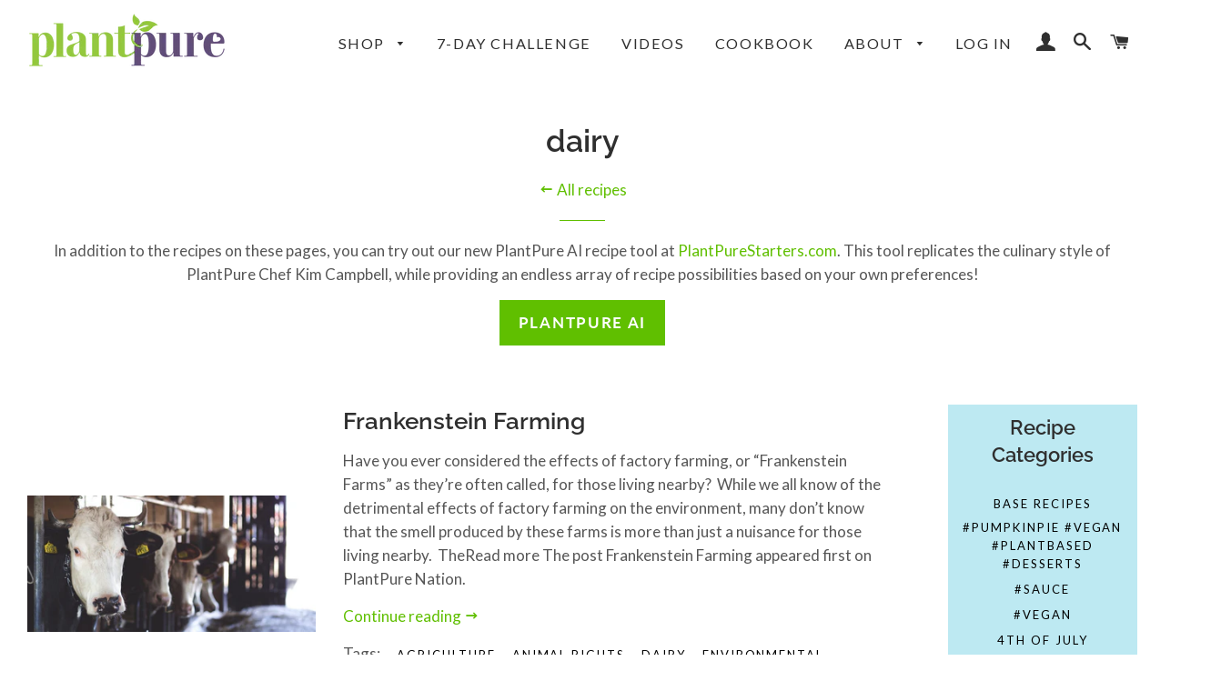

--- FILE ---
content_type: text/html; charset=utf-8
request_url: https://www.plantpurenation.com/blogs/news/tagged/dairy
body_size: 22494
content:
<!doctype html>
<html class="no-js" lang="en">
<head>

  <!-- Basic page needs ================================================== -->
  <meta charset="utf-8">
  <meta http-equiv="X-UA-Compatible" content="IE=edge,chrome=1">

  
    <link rel="shortcut icon" href="//www.plantpurenation.com/cdn/shop/files/PlantPure_leaf_logo_no_BG_32x32.png?v=1614327893" type="image/png" />
  

  <!-- Title and description ================================================== -->
  <title>
  News &ndash; Tagged &quot;dairy&quot; &ndash; PlantPure Nation
  </title>

  

  <!-- Helpers ================================================== -->
  <!-- /snippets/social-meta-tags.liquid -->




<meta property="og:site_name" content="PlantPure Nation">
<meta property="og:url" content="https://www.plantpurenation.com/blogs/news/tagged/dairy">
<meta property="og:title" content="News">
<meta property="og:type" content="website">
<meta property="og:description" content="We deliver delicious plant-based & vegan meals!  We are also known for our 2015 hit documentary film "PlantPure Nation" which highlights the importance of following a WFPB diet. Check out our delivered whole food, plant-based vegan friendly meals. ">

<meta property="og:image" content="http://www.plantpurenation.com/cdn/shop/files/Screen_Shot_2020-04-22_at_5.23.26_PM_e7d605d3-0291-499d-ba67-e469f9820a8a_1200x1200.png?v=1599569604">
<meta property="og:image:secure_url" content="https://www.plantpurenation.com/cdn/shop/files/Screen_Shot_2020-04-22_at_5.23.26_PM_e7d605d3-0291-499d-ba67-e469f9820a8a_1200x1200.png?v=1599569604">


<meta name="twitter:card" content="summary_large_image">
<meta name="twitter:title" content="News">
<meta name="twitter:description" content="We deliver delicious plant-based & vegan meals!  We are also known for our 2015 hit documentary film "PlantPure Nation" which highlights the importance of following a WFPB diet. Check out our delivered whole food, plant-based vegan friendly meals. ">

  <link rel="canonical" href="https://www.plantpurenation.com/blogs/news/tagged/dairy">
  <meta name="viewport" content="width=device-width,initial-scale=1,shrink-to-fit=no">
  <meta name="theme-color" content="#60bf00">
  <meta name="facebook-domain-verification" content="v23jwdcj8u8ncwaxfk2s9ucgd5pnlq" />
  <!-- CSS ================================================== -->
  <link href="//www.plantpurenation.com/cdn/shop/t/41/assets/timber.scss.css?v=87391710667673692651759332657" rel="stylesheet" type="text/css" media="all" />
  <link href="//www.plantpurenation.com/cdn/shop/t/41/assets/theme.scss.css?v=35037812273709597871759332657" rel="stylesheet" type="text/css" media="all" />

  <!-- Sections ================================================== -->
  <script>
    window.theme = window.theme || {};
    theme.strings = {
      zoomClose: "Close (Esc)",
      zoomPrev: "Previous (Left arrow key)",
      zoomNext: "Next (Right arrow key)",
      moneyFormat: "${{amount}}",
      addressError: "Error looking up that address",
      addressNoResults: "No results for that address",
      addressQueryLimit: "You have exceeded the Google API usage limit. Consider upgrading to a \u003ca href=\"https:\/\/developers.google.com\/maps\/premium\/usage-limits\"\u003ePremium Plan\u003c\/a\u003e.",
      authError: "There was a problem authenticating your Google Maps account.",
      cartEmpty: "Your cart is currently empty.",
      cartCookie: "Enable cookies to use the shopping cart",
      cartSavings: "You're saving [savings]",
      productSlideLabel: "Slide [slide_number] of [slide_max]."
    };
    theme.settings = {
      cartType: "drawer",
      gridType: "collage"
    };
  </script>

  <script src='//www.plantpurenation.com/cdn/shop/t/41/assets/jquery-2.2.3.min.js?v=58211863146907186831678991541' ></script>

  <script src="//www.plantpurenation.com/cdn/shop/t/41/assets/lazysizes.min.js?v=155223123402716617051678991541" async="async"></script>

  <script src="//www.plantpurenation.com/cdn/shop/t/41/assets/theme.js?v=53079822508388341351682010005" defer="defer"></script>
  <!-- Header hook for plugins ================================================== -->
  <script>window.performance && window.performance.mark && window.performance.mark('shopify.content_for_header.start');</script><meta name="google-site-verification" content="JIt_i_okxkvY4Qc23XLaLcH2zskIwjASU5EWWlNQv1c">
<meta id="shopify-digital-wallet" name="shopify-digital-wallet" content="/15887417/digital_wallets/dialog">
<meta name="shopify-checkout-api-token" content="64b988b6e949637bfc59b8bdb2c77d4a">
<link rel="alternate" type="application/atom+xml" title="Feed" href="/blogs/news/tagged/dairy.atom" />
<script async="async" src="/checkouts/internal/preloads.js?locale=en-US"></script>
<link rel="preconnect" href="https://shop.app" crossorigin="anonymous">
<script async="async" src="https://shop.app/checkouts/internal/preloads.js?locale=en-US&shop_id=15887417" crossorigin="anonymous"></script>
<script id="shopify-features" type="application/json">{"accessToken":"64b988b6e949637bfc59b8bdb2c77d4a","betas":["rich-media-storefront-analytics"],"domain":"www.plantpurenation.com","predictiveSearch":true,"shopId":15887417,"locale":"en"}</script>
<script>var Shopify = Shopify || {};
Shopify.shop = "plant-pure-nation.myshopify.com";
Shopify.locale = "en";
Shopify.currency = {"active":"USD","rate":"1.0"};
Shopify.country = "US";
Shopify.theme = {"name":"Brooklyn - 2023 Redesign","id":146050974011,"schema_name":"Brooklyn","schema_version":"17.0.5","theme_store_id":730,"role":"main"};
Shopify.theme.handle = "null";
Shopify.theme.style = {"id":null,"handle":null};
Shopify.cdnHost = "www.plantpurenation.com/cdn";
Shopify.routes = Shopify.routes || {};
Shopify.routes.root = "/";</script>
<script type="module">!function(o){(o.Shopify=o.Shopify||{}).modules=!0}(window);</script>
<script>!function(o){function n(){var o=[];function n(){o.push(Array.prototype.slice.apply(arguments))}return n.q=o,n}var t=o.Shopify=o.Shopify||{};t.loadFeatures=n(),t.autoloadFeatures=n()}(window);</script>
<script>
  window.ShopifyPay = window.ShopifyPay || {};
  window.ShopifyPay.apiHost = "shop.app\/pay";
  window.ShopifyPay.redirectState = null;
</script>
<script id="shop-js-analytics" type="application/json">{"pageType":"blog"}</script>
<script defer="defer" async type="module" src="//www.plantpurenation.com/cdn/shopifycloud/shop-js/modules/v2/client.init-shop-cart-sync_BApSsMSl.en.esm.js"></script>
<script defer="defer" async type="module" src="//www.plantpurenation.com/cdn/shopifycloud/shop-js/modules/v2/chunk.common_CBoos6YZ.esm.js"></script>
<script type="module">
  await import("//www.plantpurenation.com/cdn/shopifycloud/shop-js/modules/v2/client.init-shop-cart-sync_BApSsMSl.en.esm.js");
await import("//www.plantpurenation.com/cdn/shopifycloud/shop-js/modules/v2/chunk.common_CBoos6YZ.esm.js");

  window.Shopify.SignInWithShop?.initShopCartSync?.({"fedCMEnabled":true,"windoidEnabled":true});

</script>
<script>
  window.Shopify = window.Shopify || {};
  if (!window.Shopify.featureAssets) window.Shopify.featureAssets = {};
  window.Shopify.featureAssets['shop-js'] = {"shop-cart-sync":["modules/v2/client.shop-cart-sync_DJczDl9f.en.esm.js","modules/v2/chunk.common_CBoos6YZ.esm.js"],"init-fed-cm":["modules/v2/client.init-fed-cm_BzwGC0Wi.en.esm.js","modules/v2/chunk.common_CBoos6YZ.esm.js"],"init-windoid":["modules/v2/client.init-windoid_BS26ThXS.en.esm.js","modules/v2/chunk.common_CBoos6YZ.esm.js"],"shop-cash-offers":["modules/v2/client.shop-cash-offers_DthCPNIO.en.esm.js","modules/v2/chunk.common_CBoos6YZ.esm.js","modules/v2/chunk.modal_Bu1hFZFC.esm.js"],"shop-button":["modules/v2/client.shop-button_D_JX508o.en.esm.js","modules/v2/chunk.common_CBoos6YZ.esm.js"],"init-shop-email-lookup-coordinator":["modules/v2/client.init-shop-email-lookup-coordinator_DFwWcvrS.en.esm.js","modules/v2/chunk.common_CBoos6YZ.esm.js"],"shop-toast-manager":["modules/v2/client.shop-toast-manager_tEhgP2F9.en.esm.js","modules/v2/chunk.common_CBoos6YZ.esm.js"],"shop-login-button":["modules/v2/client.shop-login-button_DwLgFT0K.en.esm.js","modules/v2/chunk.common_CBoos6YZ.esm.js","modules/v2/chunk.modal_Bu1hFZFC.esm.js"],"avatar":["modules/v2/client.avatar_BTnouDA3.en.esm.js"],"init-shop-cart-sync":["modules/v2/client.init-shop-cart-sync_BApSsMSl.en.esm.js","modules/v2/chunk.common_CBoos6YZ.esm.js"],"pay-button":["modules/v2/client.pay-button_BuNmcIr_.en.esm.js","modules/v2/chunk.common_CBoos6YZ.esm.js"],"init-shop-for-new-customer-accounts":["modules/v2/client.init-shop-for-new-customer-accounts_DrjXSI53.en.esm.js","modules/v2/client.shop-login-button_DwLgFT0K.en.esm.js","modules/v2/chunk.common_CBoos6YZ.esm.js","modules/v2/chunk.modal_Bu1hFZFC.esm.js"],"init-customer-accounts-sign-up":["modules/v2/client.init-customer-accounts-sign-up_TlVCiykN.en.esm.js","modules/v2/client.shop-login-button_DwLgFT0K.en.esm.js","modules/v2/chunk.common_CBoos6YZ.esm.js","modules/v2/chunk.modal_Bu1hFZFC.esm.js"],"shop-follow-button":["modules/v2/client.shop-follow-button_C5D3XtBb.en.esm.js","modules/v2/chunk.common_CBoos6YZ.esm.js","modules/v2/chunk.modal_Bu1hFZFC.esm.js"],"checkout-modal":["modules/v2/client.checkout-modal_8TC_1FUY.en.esm.js","modules/v2/chunk.common_CBoos6YZ.esm.js","modules/v2/chunk.modal_Bu1hFZFC.esm.js"],"init-customer-accounts":["modules/v2/client.init-customer-accounts_C0Oh2ljF.en.esm.js","modules/v2/client.shop-login-button_DwLgFT0K.en.esm.js","modules/v2/chunk.common_CBoos6YZ.esm.js","modules/v2/chunk.modal_Bu1hFZFC.esm.js"],"lead-capture":["modules/v2/client.lead-capture_Cq0gfm7I.en.esm.js","modules/v2/chunk.common_CBoos6YZ.esm.js","modules/v2/chunk.modal_Bu1hFZFC.esm.js"],"shop-login":["modules/v2/client.shop-login_BmtnoEUo.en.esm.js","modules/v2/chunk.common_CBoos6YZ.esm.js","modules/v2/chunk.modal_Bu1hFZFC.esm.js"],"payment-terms":["modules/v2/client.payment-terms_BHOWV7U_.en.esm.js","modules/v2/chunk.common_CBoos6YZ.esm.js","modules/v2/chunk.modal_Bu1hFZFC.esm.js"]};
</script>
<script>(function() {
  var isLoaded = false;
  function asyncLoad() {
    if (isLoaded) return;
    isLoaded = true;
    var urls = ["https:\/\/str.rise-ai.com\/?shop=plant-pure-nation.myshopify.com","https:\/\/strn.rise-ai.com\/?shop=plant-pure-nation.myshopify.com","https:\/\/static.affiliatly.com\/shopify\/v3\/shopify.js?affiliatly_code=AF-1015427\u0026shop=plant-pure-nation.myshopify.com","https:\/\/static.klaviyo.com\/onsite\/js\/klaviyo.js?company_id=SGwSKq\u0026shop=plant-pure-nation.myshopify.com","https:\/\/static.affiliatly.com\/shopify\/v3\/shopify.js?affiliatly_code=AF-1015427\u0026shop=plant-pure-nation.myshopify.com","https:\/\/cdn.s3.pop-convert.com\/pcjs.production.min.js?unique_id=plant-pure-nation.myshopify.com\u0026shop=plant-pure-nation.myshopify.com","https:\/\/script.pop-convert.com\/new-micro\/production.pc.min.js?unique_id=plant-pure-nation.myshopify.com\u0026shop=plant-pure-nation.myshopify.com","https:\/\/na.shgcdn3.com\/pixel-collector.js?shop=plant-pure-nation.myshopify.com","https:\/\/cdn.withgifted.com\/gftd-script.js?shop=plant-pure-nation.myshopify.com"];
    for (var i = 0; i < urls.length; i++) {
      var s = document.createElement('script');
      s.type = 'text/javascript';
      s.async = true;
      s.src = urls[i];
      var x = document.getElementsByTagName('script')[0];
      x.parentNode.insertBefore(s, x);
    }
  };
  if(window.attachEvent) {
    window.attachEvent('onload', asyncLoad);
  } else {
    window.addEventListener('load', asyncLoad, false);
  }
})();</script>
<script id="__st">var __st={"a":15887417,"offset":-18000,"reqid":"a7c42082-dc58-43ab-b836-f736e762b0ff-1768862877","pageurl":"www.plantpurenation.com\/blogs\/news\/tagged\/dairy","s":"blogs-97659908","u":"e950af25003c","p":"blog","rtyp":"blog","rid":97659908};</script>
<script>window.ShopifyPaypalV4VisibilityTracking = true;</script>
<script id="captcha-bootstrap">!function(){'use strict';const t='contact',e='account',n='new_comment',o=[[t,t],['blogs',n],['comments',n],[t,'customer']],c=[[e,'customer_login'],[e,'guest_login'],[e,'recover_customer_password'],[e,'create_customer']],r=t=>t.map((([t,e])=>`form[action*='/${t}']:not([data-nocaptcha='true']) input[name='form_type'][value='${e}']`)).join(','),a=t=>()=>t?[...document.querySelectorAll(t)].map((t=>t.form)):[];function s(){const t=[...o],e=r(t);return a(e)}const i='password',u='form_key',d=['recaptcha-v3-token','g-recaptcha-response','h-captcha-response',i],f=()=>{try{return window.sessionStorage}catch{return}},m='__shopify_v',_=t=>t.elements[u];function p(t,e,n=!1){try{const o=window.sessionStorage,c=JSON.parse(o.getItem(e)),{data:r}=function(t){const{data:e,action:n}=t;return t[m]||n?{data:e,action:n}:{data:t,action:n}}(c);for(const[e,n]of Object.entries(r))t.elements[e]&&(t.elements[e].value=n);n&&o.removeItem(e)}catch(o){console.error('form repopulation failed',{error:o})}}const l='form_type',E='cptcha';function T(t){t.dataset[E]=!0}const w=window,h=w.document,L='Shopify',v='ce_forms',y='captcha';let A=!1;((t,e)=>{const n=(g='f06e6c50-85a8-45c8-87d0-21a2b65856fe',I='https://cdn.shopify.com/shopifycloud/storefront-forms-hcaptcha/ce_storefront_forms_captcha_hcaptcha.v1.5.2.iife.js',D={infoText:'Protected by hCaptcha',privacyText:'Privacy',termsText:'Terms'},(t,e,n)=>{const o=w[L][v],c=o.bindForm;if(c)return c(t,g,e,D).then(n);var r;o.q.push([[t,g,e,D],n]),r=I,A||(h.body.append(Object.assign(h.createElement('script'),{id:'captcha-provider',async:!0,src:r})),A=!0)});var g,I,D;w[L]=w[L]||{},w[L][v]=w[L][v]||{},w[L][v].q=[],w[L][y]=w[L][y]||{},w[L][y].protect=function(t,e){n(t,void 0,e),T(t)},Object.freeze(w[L][y]),function(t,e,n,w,h,L){const[v,y,A,g]=function(t,e,n){const i=e?o:[],u=t?c:[],d=[...i,...u],f=r(d),m=r(i),_=r(d.filter((([t,e])=>n.includes(e))));return[a(f),a(m),a(_),s()]}(w,h,L),I=t=>{const e=t.target;return e instanceof HTMLFormElement?e:e&&e.form},D=t=>v().includes(t);t.addEventListener('submit',(t=>{const e=I(t);if(!e)return;const n=D(e)&&!e.dataset.hcaptchaBound&&!e.dataset.recaptchaBound,o=_(e),c=g().includes(e)&&(!o||!o.value);(n||c)&&t.preventDefault(),c&&!n&&(function(t){try{if(!f())return;!function(t){const e=f();if(!e)return;const n=_(t);if(!n)return;const o=n.value;o&&e.removeItem(o)}(t);const e=Array.from(Array(32),(()=>Math.random().toString(36)[2])).join('');!function(t,e){_(t)||t.append(Object.assign(document.createElement('input'),{type:'hidden',name:u})),t.elements[u].value=e}(t,e),function(t,e){const n=f();if(!n)return;const o=[...t.querySelectorAll(`input[type='${i}']`)].map((({name:t})=>t)),c=[...d,...o],r={};for(const[a,s]of new FormData(t).entries())c.includes(a)||(r[a]=s);n.setItem(e,JSON.stringify({[m]:1,action:t.action,data:r}))}(t,e)}catch(e){console.error('failed to persist form',e)}}(e),e.submit())}));const S=(t,e)=>{t&&!t.dataset[E]&&(n(t,e.some((e=>e===t))),T(t))};for(const o of['focusin','change'])t.addEventListener(o,(t=>{const e=I(t);D(e)&&S(e,y())}));const B=e.get('form_key'),M=e.get(l),P=B&&M;t.addEventListener('DOMContentLoaded',(()=>{const t=y();if(P)for(const e of t)e.elements[l].value===M&&p(e,B);[...new Set([...A(),...v().filter((t=>'true'===t.dataset.shopifyCaptcha))])].forEach((e=>S(e,t)))}))}(h,new URLSearchParams(w.location.search),n,t,e,['guest_login'])})(!0,!0)}();</script>
<script integrity="sha256-4kQ18oKyAcykRKYeNunJcIwy7WH5gtpwJnB7kiuLZ1E=" data-source-attribution="shopify.loadfeatures" defer="defer" src="//www.plantpurenation.com/cdn/shopifycloud/storefront/assets/storefront/load_feature-a0a9edcb.js" crossorigin="anonymous"></script>
<script crossorigin="anonymous" defer="defer" src="//www.plantpurenation.com/cdn/shopifycloud/storefront/assets/shopify_pay/storefront-65b4c6d7.js?v=20250812"></script>
<script data-source-attribution="shopify.dynamic_checkout.dynamic.init">var Shopify=Shopify||{};Shopify.PaymentButton=Shopify.PaymentButton||{isStorefrontPortableWallets:!0,init:function(){window.Shopify.PaymentButton.init=function(){};var t=document.createElement("script");t.src="https://www.plantpurenation.com/cdn/shopifycloud/portable-wallets/latest/portable-wallets.en.js",t.type="module",document.head.appendChild(t)}};
</script>
<script data-source-attribution="shopify.dynamic_checkout.buyer_consent">
  function portableWalletsHideBuyerConsent(e){var t=document.getElementById("shopify-buyer-consent"),n=document.getElementById("shopify-subscription-policy-button");t&&n&&(t.classList.add("hidden"),t.setAttribute("aria-hidden","true"),n.removeEventListener("click",e))}function portableWalletsShowBuyerConsent(e){var t=document.getElementById("shopify-buyer-consent"),n=document.getElementById("shopify-subscription-policy-button");t&&n&&(t.classList.remove("hidden"),t.removeAttribute("aria-hidden"),n.addEventListener("click",e))}window.Shopify?.PaymentButton&&(window.Shopify.PaymentButton.hideBuyerConsent=portableWalletsHideBuyerConsent,window.Shopify.PaymentButton.showBuyerConsent=portableWalletsShowBuyerConsent);
</script>
<script data-source-attribution="shopify.dynamic_checkout.cart.bootstrap">document.addEventListener("DOMContentLoaded",(function(){function t(){return document.querySelector("shopify-accelerated-checkout-cart, shopify-accelerated-checkout")}if(t())Shopify.PaymentButton.init();else{new MutationObserver((function(e,n){t()&&(Shopify.PaymentButton.init(),n.disconnect())})).observe(document.body,{childList:!0,subtree:!0})}}));
</script>
<link id="shopify-accelerated-checkout-styles" rel="stylesheet" media="screen" href="https://www.plantpurenation.com/cdn/shopifycloud/portable-wallets/latest/accelerated-checkout-backwards-compat.css" crossorigin="anonymous">
<style id="shopify-accelerated-checkout-cart">
        #shopify-buyer-consent {
  margin-top: 1em;
  display: inline-block;
  width: 100%;
}

#shopify-buyer-consent.hidden {
  display: none;
}

#shopify-subscription-policy-button {
  background: none;
  border: none;
  padding: 0;
  text-decoration: underline;
  font-size: inherit;
  cursor: pointer;
}

#shopify-subscription-policy-button::before {
  box-shadow: none;
}

      </style>

<script>window.performance && window.performance.mark && window.performance.mark('shopify.content_for_header.end');</script>

  <script src="//www.plantpurenation.com/cdn/shop/t/41/assets/modernizr.min.js?v=21391054748206432451678991541" type="text/javascript"></script>
  <script src="//ajax.googleapis.com/ajax/libs/jquery/1.9.0/jquery.js" type="text/javascript"></script>
  
  
<!-- Facebook Pixel Code -->
  <script>!function(f,b,e,v,n,t,s){if(f.fbq)return;n=f.fbq=function(){n.callMethod?n.callMethod.apply(n,arguments):n.queue.push(arguments)};if(!f._fbq)f._fbq=n;n.push=n;n.loaded=!0;n.version='2.0';n.queue=[];t=b.createElement(e);t.async=!0;t.src=v;s=b.getElementsByTagName(e)[0];s.parentNode.insertBefore(t,s)}(window,document,'script','https://connect.facebook.net/en_US/fbevents.js'); fbq('init', '134752885107651'); fbq('track', 'PageView');</script><noscript> <img height="1" width="1" src="https://www.facebook.com/tr?id=134752885107651&ev=PageView&noscript=1"/></noscript><!-- End Facebook Pixel Code -->

  

<script type="text/javascript">
  
    window.SHG_CUSTOMER = null;
  
</script>










      <script>
        
      </script>
    
<!-- BEGIN app block: shopify://apps/klaviyo-email-marketing-sms/blocks/klaviyo-onsite-embed/2632fe16-c075-4321-a88b-50b567f42507 -->












  <script async src="https://static.klaviyo.com/onsite/js/SGwSKq/klaviyo.js?company_id=SGwSKq"></script>
  <script>!function(){if(!window.klaviyo){window._klOnsite=window._klOnsite||[];try{window.klaviyo=new Proxy({},{get:function(n,i){return"push"===i?function(){var n;(n=window._klOnsite).push.apply(n,arguments)}:function(){for(var n=arguments.length,o=new Array(n),w=0;w<n;w++)o[w]=arguments[w];var t="function"==typeof o[o.length-1]?o.pop():void 0,e=new Promise((function(n){window._klOnsite.push([i].concat(o,[function(i){t&&t(i),n(i)}]))}));return e}}})}catch(n){window.klaviyo=window.klaviyo||[],window.klaviyo.push=function(){var n;(n=window._klOnsite).push.apply(n,arguments)}}}}();</script>

  




  <script>
    window.klaviyoReviewsProductDesignMode = false
  </script>







<!-- END app block --><link href="https://monorail-edge.shopifysvc.com" rel="dns-prefetch">
<script>(function(){if ("sendBeacon" in navigator && "performance" in window) {try {var session_token_from_headers = performance.getEntriesByType('navigation')[0].serverTiming.find(x => x.name == '_s').description;} catch {var session_token_from_headers = undefined;}var session_cookie_matches = document.cookie.match(/_shopify_s=([^;]*)/);var session_token_from_cookie = session_cookie_matches && session_cookie_matches.length === 2 ? session_cookie_matches[1] : "";var session_token = session_token_from_headers || session_token_from_cookie || "";function handle_abandonment_event(e) {var entries = performance.getEntries().filter(function(entry) {return /monorail-edge.shopifysvc.com/.test(entry.name);});if (!window.abandonment_tracked && entries.length === 0) {window.abandonment_tracked = true;var currentMs = Date.now();var navigation_start = performance.timing.navigationStart;var payload = {shop_id: 15887417,url: window.location.href,navigation_start,duration: currentMs - navigation_start,session_token,page_type: "blog"};window.navigator.sendBeacon("https://monorail-edge.shopifysvc.com/v1/produce", JSON.stringify({schema_id: "online_store_buyer_site_abandonment/1.1",payload: payload,metadata: {event_created_at_ms: currentMs,event_sent_at_ms: currentMs}}));}}window.addEventListener('pagehide', handle_abandonment_event);}}());</script>
<script id="web-pixels-manager-setup">(function e(e,d,r,n,o){if(void 0===o&&(o={}),!Boolean(null===(a=null===(i=window.Shopify)||void 0===i?void 0:i.analytics)||void 0===a?void 0:a.replayQueue)){var i,a;window.Shopify=window.Shopify||{};var t=window.Shopify;t.analytics=t.analytics||{};var s=t.analytics;s.replayQueue=[],s.publish=function(e,d,r){return s.replayQueue.push([e,d,r]),!0};try{self.performance.mark("wpm:start")}catch(e){}var l=function(){var e={modern:/Edge?\/(1{2}[4-9]|1[2-9]\d|[2-9]\d{2}|\d{4,})\.\d+(\.\d+|)|Firefox\/(1{2}[4-9]|1[2-9]\d|[2-9]\d{2}|\d{4,})\.\d+(\.\d+|)|Chrom(ium|e)\/(9{2}|\d{3,})\.\d+(\.\d+|)|(Maci|X1{2}).+ Version\/(15\.\d+|(1[6-9]|[2-9]\d|\d{3,})\.\d+)([,.]\d+|)( \(\w+\)|)( Mobile\/\w+|) Safari\/|Chrome.+OPR\/(9{2}|\d{3,})\.\d+\.\d+|(CPU[ +]OS|iPhone[ +]OS|CPU[ +]iPhone|CPU IPhone OS|CPU iPad OS)[ +]+(15[._]\d+|(1[6-9]|[2-9]\d|\d{3,})[._]\d+)([._]\d+|)|Android:?[ /-](13[3-9]|1[4-9]\d|[2-9]\d{2}|\d{4,})(\.\d+|)(\.\d+|)|Android.+Firefox\/(13[5-9]|1[4-9]\d|[2-9]\d{2}|\d{4,})\.\d+(\.\d+|)|Android.+Chrom(ium|e)\/(13[3-9]|1[4-9]\d|[2-9]\d{2}|\d{4,})\.\d+(\.\d+|)|SamsungBrowser\/([2-9]\d|\d{3,})\.\d+/,legacy:/Edge?\/(1[6-9]|[2-9]\d|\d{3,})\.\d+(\.\d+|)|Firefox\/(5[4-9]|[6-9]\d|\d{3,})\.\d+(\.\d+|)|Chrom(ium|e)\/(5[1-9]|[6-9]\d|\d{3,})\.\d+(\.\d+|)([\d.]+$|.*Safari\/(?![\d.]+ Edge\/[\d.]+$))|(Maci|X1{2}).+ Version\/(10\.\d+|(1[1-9]|[2-9]\d|\d{3,})\.\d+)([,.]\d+|)( \(\w+\)|)( Mobile\/\w+|) Safari\/|Chrome.+OPR\/(3[89]|[4-9]\d|\d{3,})\.\d+\.\d+|(CPU[ +]OS|iPhone[ +]OS|CPU[ +]iPhone|CPU IPhone OS|CPU iPad OS)[ +]+(10[._]\d+|(1[1-9]|[2-9]\d|\d{3,})[._]\d+)([._]\d+|)|Android:?[ /-](13[3-9]|1[4-9]\d|[2-9]\d{2}|\d{4,})(\.\d+|)(\.\d+|)|Mobile Safari.+OPR\/([89]\d|\d{3,})\.\d+\.\d+|Android.+Firefox\/(13[5-9]|1[4-9]\d|[2-9]\d{2}|\d{4,})\.\d+(\.\d+|)|Android.+Chrom(ium|e)\/(13[3-9]|1[4-9]\d|[2-9]\d{2}|\d{4,})\.\d+(\.\d+|)|Android.+(UC? ?Browser|UCWEB|U3)[ /]?(15\.([5-9]|\d{2,})|(1[6-9]|[2-9]\d|\d{3,})\.\d+)\.\d+|SamsungBrowser\/(5\.\d+|([6-9]|\d{2,})\.\d+)|Android.+MQ{2}Browser\/(14(\.(9|\d{2,})|)|(1[5-9]|[2-9]\d|\d{3,})(\.\d+|))(\.\d+|)|K[Aa][Ii]OS\/(3\.\d+|([4-9]|\d{2,})\.\d+)(\.\d+|)/},d=e.modern,r=e.legacy,n=navigator.userAgent;return n.match(d)?"modern":n.match(r)?"legacy":"unknown"}(),u="modern"===l?"modern":"legacy",c=(null!=n?n:{modern:"",legacy:""})[u],f=function(e){return[e.baseUrl,"/wpm","/b",e.hashVersion,"modern"===e.buildTarget?"m":"l",".js"].join("")}({baseUrl:d,hashVersion:r,buildTarget:u}),m=function(e){var d=e.version,r=e.bundleTarget,n=e.surface,o=e.pageUrl,i=e.monorailEndpoint;return{emit:function(e){var a=e.status,t=e.errorMsg,s=(new Date).getTime(),l=JSON.stringify({metadata:{event_sent_at_ms:s},events:[{schema_id:"web_pixels_manager_load/3.1",payload:{version:d,bundle_target:r,page_url:o,status:a,surface:n,error_msg:t},metadata:{event_created_at_ms:s}}]});if(!i)return console&&console.warn&&console.warn("[Web Pixels Manager] No Monorail endpoint provided, skipping logging."),!1;try{return self.navigator.sendBeacon.bind(self.navigator)(i,l)}catch(e){}var u=new XMLHttpRequest;try{return u.open("POST",i,!0),u.setRequestHeader("Content-Type","text/plain"),u.send(l),!0}catch(e){return console&&console.warn&&console.warn("[Web Pixels Manager] Got an unhandled error while logging to Monorail."),!1}}}}({version:r,bundleTarget:l,surface:e.surface,pageUrl:self.location.href,monorailEndpoint:e.monorailEndpoint});try{o.browserTarget=l,function(e){var d=e.src,r=e.async,n=void 0===r||r,o=e.onload,i=e.onerror,a=e.sri,t=e.scriptDataAttributes,s=void 0===t?{}:t,l=document.createElement("script"),u=document.querySelector("head"),c=document.querySelector("body");if(l.async=n,l.src=d,a&&(l.integrity=a,l.crossOrigin="anonymous"),s)for(var f in s)if(Object.prototype.hasOwnProperty.call(s,f))try{l.dataset[f]=s[f]}catch(e){}if(o&&l.addEventListener("load",o),i&&l.addEventListener("error",i),u)u.appendChild(l);else{if(!c)throw new Error("Did not find a head or body element to append the script");c.appendChild(l)}}({src:f,async:!0,onload:function(){if(!function(){var e,d;return Boolean(null===(d=null===(e=window.Shopify)||void 0===e?void 0:e.analytics)||void 0===d?void 0:d.initialized)}()){var d=window.webPixelsManager.init(e)||void 0;if(d){var r=window.Shopify.analytics;r.replayQueue.forEach((function(e){var r=e[0],n=e[1],o=e[2];d.publishCustomEvent(r,n,o)})),r.replayQueue=[],r.publish=d.publishCustomEvent,r.visitor=d.visitor,r.initialized=!0}}},onerror:function(){return m.emit({status:"failed",errorMsg:"".concat(f," has failed to load")})},sri:function(e){var d=/^sha384-[A-Za-z0-9+/=]+$/;return"string"==typeof e&&d.test(e)}(c)?c:"",scriptDataAttributes:o}),m.emit({status:"loading"})}catch(e){m.emit({status:"failed",errorMsg:(null==e?void 0:e.message)||"Unknown error"})}}})({shopId: 15887417,storefrontBaseUrl: "https://www.plantpurenation.com",extensionsBaseUrl: "https://extensions.shopifycdn.com/cdn/shopifycloud/web-pixels-manager",monorailEndpoint: "https://monorail-edge.shopifysvc.com/unstable/produce_batch",surface: "storefront-renderer",enabledBetaFlags: ["2dca8a86"],webPixelsConfigList: [{"id":"1887011131","configuration":"{\"accountID\":\"SGwSKq\",\"webPixelConfig\":\"eyJlbmFibGVBZGRlZFRvQ2FydEV2ZW50cyI6IHRydWV9\"}","eventPayloadVersion":"v1","runtimeContext":"STRICT","scriptVersion":"524f6c1ee37bacdca7657a665bdca589","type":"APP","apiClientId":123074,"privacyPurposes":["ANALYTICS","MARKETING"],"dataSharingAdjustments":{"protectedCustomerApprovalScopes":["read_customer_address","read_customer_email","read_customer_name","read_customer_personal_data","read_customer_phone"]}},{"id":"1337786683","configuration":"{\"site_id\":\"289882b7-137b-48a6-9ab1-a54cce40d6de\",\"analytics_endpoint\":\"https:\\\/\\\/na.shgcdn3.com\"}","eventPayloadVersion":"v1","runtimeContext":"STRICT","scriptVersion":"695709fc3f146fa50a25299517a954f2","type":"APP","apiClientId":1158168,"privacyPurposes":["ANALYTICS","MARKETING","SALE_OF_DATA"],"dataSharingAdjustments":{"protectedCustomerApprovalScopes":["read_customer_personal_data"]}},{"id":"317063483","configuration":"{\"pixel_id\":\"134752885107651\",\"pixel_type\":\"facebook_pixel\",\"metaapp_system_user_token\":\"-\"}","eventPayloadVersion":"v1","runtimeContext":"OPEN","scriptVersion":"ca16bc87fe92b6042fbaa3acc2fbdaa6","type":"APP","apiClientId":2329312,"privacyPurposes":["ANALYTICS","MARKETING","SALE_OF_DATA"],"dataSharingAdjustments":{"protectedCustomerApprovalScopes":["read_customer_address","read_customer_email","read_customer_name","read_customer_personal_data","read_customer_phone"]}},{"id":"165413179","configuration":"{\"tagID\":\"2612880016112\"}","eventPayloadVersion":"v1","runtimeContext":"STRICT","scriptVersion":"18031546ee651571ed29edbe71a3550b","type":"APP","apiClientId":3009811,"privacyPurposes":["ANALYTICS","MARKETING","SALE_OF_DATA"],"dataSharingAdjustments":{"protectedCustomerApprovalScopes":["read_customer_address","read_customer_email","read_customer_name","read_customer_personal_data","read_customer_phone"]}},{"id":"139591995","eventPayloadVersion":"v1","runtimeContext":"LAX","scriptVersion":"1","type":"CUSTOM","privacyPurposes":["MARKETING"],"name":"Meta pixel (migrated)"},{"id":"146637115","eventPayloadVersion":"v1","runtimeContext":"LAX","scriptVersion":"1","type":"CUSTOM","privacyPurposes":["ANALYTICS"],"name":"Google Analytics tag (migrated)"},{"id":"shopify-app-pixel","configuration":"{}","eventPayloadVersion":"v1","runtimeContext":"STRICT","scriptVersion":"0450","apiClientId":"shopify-pixel","type":"APP","privacyPurposes":["ANALYTICS","MARKETING"]},{"id":"shopify-custom-pixel","eventPayloadVersion":"v1","runtimeContext":"LAX","scriptVersion":"0450","apiClientId":"shopify-pixel","type":"CUSTOM","privacyPurposes":["ANALYTICS","MARKETING"]}],isMerchantRequest: false,initData: {"shop":{"name":"PlantPure Nation","paymentSettings":{"currencyCode":"USD"},"myshopifyDomain":"plant-pure-nation.myshopify.com","countryCode":"US","storefrontUrl":"https:\/\/www.plantpurenation.com"},"customer":null,"cart":null,"checkout":null,"productVariants":[],"purchasingCompany":null},},"https://www.plantpurenation.com/cdn","fcfee988w5aeb613cpc8e4bc33m6693e112",{"modern":"","legacy":""},{"shopId":"15887417","storefrontBaseUrl":"https:\/\/www.plantpurenation.com","extensionBaseUrl":"https:\/\/extensions.shopifycdn.com\/cdn\/shopifycloud\/web-pixels-manager","surface":"storefront-renderer","enabledBetaFlags":"[\"2dca8a86\"]","isMerchantRequest":"false","hashVersion":"fcfee988w5aeb613cpc8e4bc33m6693e112","publish":"custom","events":"[[\"page_viewed\",{}]]"});</script><script>
  window.ShopifyAnalytics = window.ShopifyAnalytics || {};
  window.ShopifyAnalytics.meta = window.ShopifyAnalytics.meta || {};
  window.ShopifyAnalytics.meta.currency = 'USD';
  var meta = {"page":{"pageType":"blog","resourceType":"blog","resourceId":97659908,"requestId":"a7c42082-dc58-43ab-b836-f736e762b0ff-1768862877"}};
  for (var attr in meta) {
    window.ShopifyAnalytics.meta[attr] = meta[attr];
  }
</script>
<script class="analytics">
  (function () {
    var customDocumentWrite = function(content) {
      var jquery = null;

      if (window.jQuery) {
        jquery = window.jQuery;
      } else if (window.Checkout && window.Checkout.$) {
        jquery = window.Checkout.$;
      }

      if (jquery) {
        jquery('body').append(content);
      }
    };

    var hasLoggedConversion = function(token) {
      if (token) {
        return document.cookie.indexOf('loggedConversion=' + token) !== -1;
      }
      return false;
    }

    var setCookieIfConversion = function(token) {
      if (token) {
        var twoMonthsFromNow = new Date(Date.now());
        twoMonthsFromNow.setMonth(twoMonthsFromNow.getMonth() + 2);

        document.cookie = 'loggedConversion=' + token + '; expires=' + twoMonthsFromNow;
      }
    }

    var trekkie = window.ShopifyAnalytics.lib = window.trekkie = window.trekkie || [];
    if (trekkie.integrations) {
      return;
    }
    trekkie.methods = [
      'identify',
      'page',
      'ready',
      'track',
      'trackForm',
      'trackLink'
    ];
    trekkie.factory = function(method) {
      return function() {
        var args = Array.prototype.slice.call(arguments);
        args.unshift(method);
        trekkie.push(args);
        return trekkie;
      };
    };
    for (var i = 0; i < trekkie.methods.length; i++) {
      var key = trekkie.methods[i];
      trekkie[key] = trekkie.factory(key);
    }
    trekkie.load = function(config) {
      trekkie.config = config || {};
      trekkie.config.initialDocumentCookie = document.cookie;
      var first = document.getElementsByTagName('script')[0];
      var script = document.createElement('script');
      script.type = 'text/javascript';
      script.onerror = function(e) {
        var scriptFallback = document.createElement('script');
        scriptFallback.type = 'text/javascript';
        scriptFallback.onerror = function(error) {
                var Monorail = {
      produce: function produce(monorailDomain, schemaId, payload) {
        var currentMs = new Date().getTime();
        var event = {
          schema_id: schemaId,
          payload: payload,
          metadata: {
            event_created_at_ms: currentMs,
            event_sent_at_ms: currentMs
          }
        };
        return Monorail.sendRequest("https://" + monorailDomain + "/v1/produce", JSON.stringify(event));
      },
      sendRequest: function sendRequest(endpointUrl, payload) {
        // Try the sendBeacon API
        if (window && window.navigator && typeof window.navigator.sendBeacon === 'function' && typeof window.Blob === 'function' && !Monorail.isIos12()) {
          var blobData = new window.Blob([payload], {
            type: 'text/plain'
          });

          if (window.navigator.sendBeacon(endpointUrl, blobData)) {
            return true;
          } // sendBeacon was not successful

        } // XHR beacon

        var xhr = new XMLHttpRequest();

        try {
          xhr.open('POST', endpointUrl);
          xhr.setRequestHeader('Content-Type', 'text/plain');
          xhr.send(payload);
        } catch (e) {
          console.log(e);
        }

        return false;
      },
      isIos12: function isIos12() {
        return window.navigator.userAgent.lastIndexOf('iPhone; CPU iPhone OS 12_') !== -1 || window.navigator.userAgent.lastIndexOf('iPad; CPU OS 12_') !== -1;
      }
    };
    Monorail.produce('monorail-edge.shopifysvc.com',
      'trekkie_storefront_load_errors/1.1',
      {shop_id: 15887417,
      theme_id: 146050974011,
      app_name: "storefront",
      context_url: window.location.href,
      source_url: "//www.plantpurenation.com/cdn/s/trekkie.storefront.cd680fe47e6c39ca5d5df5f0a32d569bc48c0f27.min.js"});

        };
        scriptFallback.async = true;
        scriptFallback.src = '//www.plantpurenation.com/cdn/s/trekkie.storefront.cd680fe47e6c39ca5d5df5f0a32d569bc48c0f27.min.js';
        first.parentNode.insertBefore(scriptFallback, first);
      };
      script.async = true;
      script.src = '//www.plantpurenation.com/cdn/s/trekkie.storefront.cd680fe47e6c39ca5d5df5f0a32d569bc48c0f27.min.js';
      first.parentNode.insertBefore(script, first);
    };
    trekkie.load(
      {"Trekkie":{"appName":"storefront","development":false,"defaultAttributes":{"shopId":15887417,"isMerchantRequest":null,"themeId":146050974011,"themeCityHash":"4920917091815428184","contentLanguage":"en","currency":"USD","eventMetadataId":"bc8d2fd3-5bfb-46aa-bad6-14a805cf5246"},"isServerSideCookieWritingEnabled":true,"monorailRegion":"shop_domain","enabledBetaFlags":["65f19447"]},"Session Attribution":{},"S2S":{"facebookCapiEnabled":false,"source":"trekkie-storefront-renderer","apiClientId":580111}}
    );

    var loaded = false;
    trekkie.ready(function() {
      if (loaded) return;
      loaded = true;

      window.ShopifyAnalytics.lib = window.trekkie;

      var originalDocumentWrite = document.write;
      document.write = customDocumentWrite;
      try { window.ShopifyAnalytics.merchantGoogleAnalytics.call(this); } catch(error) {};
      document.write = originalDocumentWrite;

      window.ShopifyAnalytics.lib.page(null,{"pageType":"blog","resourceType":"blog","resourceId":97659908,"requestId":"a7c42082-dc58-43ab-b836-f736e762b0ff-1768862877","shopifyEmitted":true});

      var match = window.location.pathname.match(/checkouts\/(.+)\/(thank_you|post_purchase)/)
      var token = match? match[1]: undefined;
      if (!hasLoggedConversion(token)) {
        setCookieIfConversion(token);
        
      }
    });


        var eventsListenerScript = document.createElement('script');
        eventsListenerScript.async = true;
        eventsListenerScript.src = "//www.plantpurenation.com/cdn/shopifycloud/storefront/assets/shop_events_listener-3da45d37.js";
        document.getElementsByTagName('head')[0].appendChild(eventsListenerScript);

})();</script>
  <script>
  if (!window.ga || (window.ga && typeof window.ga !== 'function')) {
    window.ga = function ga() {
      (window.ga.q = window.ga.q || []).push(arguments);
      if (window.Shopify && window.Shopify.analytics && typeof window.Shopify.analytics.publish === 'function') {
        window.Shopify.analytics.publish("ga_stub_called", {}, {sendTo: "google_osp_migration"});
      }
      console.error("Shopify's Google Analytics stub called with:", Array.from(arguments), "\nSee https://help.shopify.com/manual/promoting-marketing/pixels/pixel-migration#google for more information.");
    };
    if (window.Shopify && window.Shopify.analytics && typeof window.Shopify.analytics.publish === 'function') {
      window.Shopify.analytics.publish("ga_stub_initialized", {}, {sendTo: "google_osp_migration"});
    }
  }
</script>
<script
  defer
  src="https://www.plantpurenation.com/cdn/shopifycloud/perf-kit/shopify-perf-kit-3.0.4.min.js"
  data-application="storefront-renderer"
  data-shop-id="15887417"
  data-render-region="gcp-us-central1"
  data-page-type="blog"
  data-theme-instance-id="146050974011"
  data-theme-name="Brooklyn"
  data-theme-version="17.0.5"
  data-monorail-region="shop_domain"
  data-resource-timing-sampling-rate="10"
  data-shs="true"
  data-shs-beacon="true"
  data-shs-export-with-fetch="true"
  data-shs-logs-sample-rate="1"
  data-shs-beacon-endpoint="https://www.plantpurenation.com/api/collect"
></script>
</head>


<body id="news" class="template-blog">

  <div id="shopify-section-header" class="shopify-section"><style data-shopify>.header-wrapper .site-nav__link,
  .header-wrapper .site-header__logo a,
  .header-wrapper .site-nav__dropdown-link,
  .header-wrapper .site-nav--has-dropdown > a.nav-focus,
  .header-wrapper .site-nav--has-dropdown.nav-hover > a,
  .header-wrapper .site-nav--has-dropdown:hover > a {
    color: #2f2f2f;
  }

  .header-wrapper .site-header__logo a:hover,
  .header-wrapper .site-header__logo a:focus,
  .header-wrapper .site-nav__link:hover,
  .header-wrapper .site-nav__link:focus,
  .header-wrapper .site-nav--has-dropdown a:hover,
  .header-wrapper .site-nav--has-dropdown > a.nav-focus:hover,
  .header-wrapper .site-nav--has-dropdown > a.nav-focus:focus,
  .header-wrapper .site-nav--has-dropdown .site-nav__link:hover,
  .header-wrapper .site-nav--has-dropdown .site-nav__link:focus,
  .header-wrapper .site-nav--has-dropdown.nav-hover > a:hover,
  .header-wrapper .site-nav__dropdown a:focus {
    color: rgba(47, 47, 47, 0.75);
  }

  .header-wrapper .burger-icon,
  .header-wrapper .site-nav--has-dropdown:hover > a:before,
  .header-wrapper .site-nav--has-dropdown > a.nav-focus:before,
  .header-wrapper .site-nav--has-dropdown.nav-hover > a:before {
    background: #2f2f2f;
  }

  .header-wrapper .site-nav__link:hover .burger-icon {
    background: rgba(47, 47, 47, 0.75);
  }

  .site-header__logo img {
    max-width: 220px;
  }

  @media screen and (max-width: 768px) {
    .site-header__logo img {
      max-width: 100%;
    }
  }</style><div data-section-id="header" data-section-type="header-section" data-template="blog">
  <div id="NavDrawer" class="drawer drawer--left">
      <div class="drawer__inner drawer-left__inner">

      <!-- /snippets/search-bar.liquid -->





<form action="/search" method="get" class="input-group search-bar search-bar--drawer" role="search">
  
  <input type="search" name="q" value="" placeholder="Search our store" class="input-group-field" aria-label="Search our store">
  <span class="input-group-btn">
    <button type="submit" class="btn--secondary icon-fallback-text">
      <span class="icon icon-search" aria-hidden="true"></span>
      <span class="fallback-text">Search</span>
    </button>
  </span>
</form>


    <ul class="mobile-nav">
      
        
          <li class="mobile-nav__item">
            <div class="mobile-nav__has-sublist">
                <div class="mobile-nav__toggle">
                <button style="    display: flex; width: 100%; flex-wrap: nowrap; align-items: center; justify-content: flex-start;" type="button" class="mobile-nav__toggle-btn icon-fallback-text" aria-controls="Linklist-1" aria-expanded="false">
                  <a
                href="#"
                class="mobile-nav__link"
                     style="display: inline-block; text-align: left; padding: 0;"
                id="Label-1"
                >Shop</a>
                  <span class="icon-fallback-text mobile-nav__toggle-open" style="margin-left: 65%;">
                    <span class="icon icon-plus" aria-hidden="true"></span>
                    <span class="fallback-text">Expand submenu Shop</span>
                  </span>
                  <span class="icon-fallback-text mobile-nav__toggle-close">
                    <span class="icon icon-minus" aria-hidden="true"></span>
                    <span class="fallback-text">Collapse submenu Shop</span>
                  </span>
                </button>
              </div>
            </div>
            <ul class="mobile-nav__sublist" id="Linklist-1" aria-labelledby="Label-1" role="navigation">
              
              
                
                <li class="mobile-nav__item">
                  <a
                    href="/collections/meal-starters"
                    class="mobile-nav__link"
                    >
                      Meal Starters
                  </a>
                </li>
                
              
                
                <li class="mobile-nav__item">
                  <a
                    href="https://www.plantpurenation.com/pages/7-day-challenge"
                    class="mobile-nav__link"
                    >
                      7-Day Challenge
                  </a>
                </li>
                
              
                
                <li class="mobile-nav__item">
                  <a
                    href="https://www.plantpurenation.com/pages/retail-products"
                    class="mobile-nav__link"
                    >
                      Retail Products
                  </a>
                </li>
                
              
                
                <li class="mobile-nav__item">
                  <a
                    href="/collections/merchandise"
                    class="mobile-nav__link"
                    >
                      Merchandise
                  </a>
                </li>
                
              
                
                <li class="mobile-nav__item">
                  <a
                    href="https://www.plantpurenation.com/pages/dr-campbell-recordings"
                    class="mobile-nav__link"
                    >
                      Dr. Campbell Recordings
                  </a>
                </li>
                
              
            </ul>
          </li>

          
      
        

          <li class="mobile-nav__item">
            <a
              href="https://www.plantpurenation.com/pages/7-day-challenge"
              class="mobile-nav__link"
              >
                7-Day Challenge
            </a>
          </li>

        
      
        

          <li class="mobile-nav__item">
            <a
              href="/pages/videos2"
              class="mobile-nav__link"
              >
                Videos
            </a>
          </li>

        
      
        

          <li class="mobile-nav__item">
            <a
              href="/blogs/meal-starter-ideas"
              class="mobile-nav__link"
              >
                Cookbook
            </a>
          </li>

        
      
        
          <li class="mobile-nav__item">
            <div class="mobile-nav__has-sublist">
                <div class="mobile-nav__toggle">
                <button style="    display: flex; width: 100%; flex-wrap: nowrap; align-items: center; justify-content: flex-start;" type="button" class="mobile-nav__toggle-btn icon-fallback-text" aria-controls="Linklist-5" aria-expanded="false">
                  <a
                href="#"
                class="mobile-nav__link"
                     style="display: inline-block; text-align: left; padding: 0;"
                id="Label-5"
                >About</a>
                  <span class="icon-fallback-text mobile-nav__toggle-open" style="margin-left: 65%;">
                    <span class="icon icon-plus" aria-hidden="true"></span>
                    <span class="fallback-text">Expand submenu About</span>
                  </span>
                  <span class="icon-fallback-text mobile-nav__toggle-close">
                    <span class="icon icon-minus" aria-hidden="true"></span>
                    <span class="fallback-text">Collapse submenu About</span>
                  </span>
                </button>
              </div>
            </div>
            <ul class="mobile-nav__sublist" id="Linklist-5" aria-labelledby="Label-5" role="navigation">
              
              
                
                <li class="mobile-nav__item">
                  <a
                    href="https://www.plantpurenation.com/pages/newsletter"
                    class="mobile-nav__link"
                    >
                      Subscribe
                  </a>
                </li>
                
              
                
                <li class="mobile-nav__item">
                  <div class="mobile-nav__has-sublist">
                    <a
                      href="#"
                      class="mobile-nav__link"
                      id="Label-5-2"
                      >
                        Films
                    </a>
                    <div class="mobile-nav__toggle">
                      <button type="button" class="mobile-nav__toggle-btn icon-fallback-text" aria-controls="Linklist-5-2" aria-expanded="false">
                        <span class="icon-fallback-text mobile-nav__toggle-open">
                          <span class="icon icon-plus" aria-hidden="true"></span>
                          <span class="fallback-text">Expand submenu About</span>
                        </span>
                        <span class="icon-fallback-text mobile-nav__toggle-close">
                          <span class="icon icon-minus" aria-hidden="true"></span>
                          <span class="fallback-text">Collapse submenu About</span>
                        </span>
                      </button>
                    </div>
                  </div>
                  <ul class="mobile-nav__sublist mobile-nav__subsublist" id="Linklist-5-2" aria-labelledby="Label-5-2" role="navigation">
                    
                      <li class="mobile-nav__item">
                        <a
                          href="/pages/from-food-to-freedom-documentary-film"
                          class="mobile-nav__link"
                          >
                            From Food to Freedom
                        </a>
                      </li>
                    
                      <li class="mobile-nav__item">
                        <a
                          href="/pages/plantpure-nation-movie"
                          class="mobile-nav__link"
                          >
                            PlantPure Nation
                        </a>
                      </li>
                    
                  </ul>
                </li>
                
              
                
                <li class="mobile-nav__item">
                  <a
                    href="/pages/about-us"
                    class="mobile-nav__link"
                    >
                      Overview
                  </a>
                </li>
                
              
                
                <li class="mobile-nav__item">
                  <a
                    href="/pages/our-culinary-philosophy"
                    class="mobile-nav__link"
                    >
                      Our Culinary Philosophy
                  </a>
                </li>
                
              
                
                <li class="mobile-nav__item">
                  <a
                    href="/pages/faqs"
                    class="mobile-nav__link"
                    >
                      FAQ
                  </a>
                </li>
                
              
                
                <li class="mobile-nav__item">
                  <a
                    href="/pages/contact-us"
                    class="mobile-nav__link"
                    >
                      Contact
                  </a>
                </li>
                
              
            </ul>
          </li>

          
      
        

          <li class="mobile-nav__item">
            <a
              href="https://plantpurenation.teachable.com/"
              class="mobile-nav__link"
              >
                Log in
            </a>
          </li>

        
      
      
      <li class="mobile-nav__spacer"></li>

      
      
        
          <li class="mobile-nav__item mobile-nav__item--secondary">
            <a href="/account/login" id="customer_login_link">Log In</a>
          </li>
          <li class="mobile-nav__item mobile-nav__item--secondary">
            <a href="/account/register" id="customer_register_link">Create Account</a>
          </li>
        
      
      
    </ul>
    <!-- //mobile-nav -->
  </div>

<script>


</script>
  </div>
  <div class="header-container drawer__header-container">
    <div class="header-wrapper" data-header-wrapper>
      

      <header class="site-header" role="banner">
        <div class="wrapper">
          <div class="grid--full grid--table">
            <div class="grid__item large--hide large--one-sixth one-quarter">
              <div class="site-nav--open site-nav--mobile">
                <button type="button" class="icon-fallback-text site-nav__link site-nav__link--burger js-drawer-open-button-left" aria-controls="NavDrawer">
                  <span class="burger-icon burger-icon--top"></span>
                  <span class="burger-icon burger-icon--mid"></span>
                  <span class="burger-icon burger-icon--bottom"></span>
                  <span class="fallback-text">Site navigation</span>
                </button>
              </div>
            </div>
            <div class="grid__item large--one-third medium-down--one-half">
              
              
                <div class="h1 site-header__logo large--left" itemscope itemtype="http://schema.org/Organization">
              
                

                <a href="/" itemprop="url" class="site-header__logo-link">
                  
                    <img class="site-header__logo-image" src="//www.plantpurenation.com/cdn/shop/files/PlantPure-Logo-web_220x.png?v=1678991688" srcset="//www.plantpurenation.com/cdn/shop/files/PlantPure-Logo-web_220x.png?v=1678991688 1x, //www.plantpurenation.com/cdn/shop/files/PlantPure-Logo-web_220x@2x.png?v=1678991688 2x" alt="PlantPure Nation" itemprop="logo">

                    
                  
                </a>
              
                </div>
              
            </div>
            <nav class="grid__item large--two-thirds large--text-right medium-down--hide" role="navigation">
              
              <!-- begin site-nav -->
              <ul class="site-nav" id="AccessibleNav">
                
                  
                  
                    <li
                      class="site-nav__item site-nav--has-dropdown "
                      aria-haspopup="true"
                      data-meganav-type="parent">
                      <a
                        href="#"
                        class="site-nav__link"
                        data-meganav-type="parent"
                        aria-controls="MenuParent-1"
                        aria-expanded="false"
                        >
                          Shop
                          <span class="icon icon-arrow-down" aria-hidden="true"></span>
                      </a>
                      <ul
                        id="MenuParent-1"
                        class="site-nav__dropdown "
                        data-meganav-dropdown>
                        
                          
                            <li>
                              <a
                                href="/collections/meal-starters"
                                class="site-nav__dropdown-link"
                                data-meganav-type="child"
                                
                                tabindex="-1">
                                  Meal Starters
                              </a>
                            </li>
                          
                        
                          
                            <li>
                              <a
                                href="https://www.plantpurenation.com/pages/7-day-challenge"
                                class="site-nav__dropdown-link"
                                data-meganav-type="child"
                                
                                tabindex="-1">
                                  7-Day Challenge
                              </a>
                            </li>
                          
                        
                          
                            <li>
                              <a
                                href="https://www.plantpurenation.com/pages/retail-products"
                                class="site-nav__dropdown-link"
                                data-meganav-type="child"
                                
                                tabindex="-1">
                                  Retail Products
                              </a>
                            </li>
                          
                        
                          
                            <li>
                              <a
                                href="/collections/merchandise"
                                class="site-nav__dropdown-link"
                                data-meganav-type="child"
                                
                                tabindex="-1">
                                  Merchandise
                              </a>
                            </li>
                          
                        
                          
                            <li>
                              <a
                                href="https://www.plantpurenation.com/pages/dr-campbell-recordings"
                                class="site-nav__dropdown-link"
                                data-meganav-type="child"
                                
                                tabindex="-1">
                                  Dr. Campbell Recordings
                              </a>
                            </li>
                          
                        
                      </ul>
                    </li>
                  
                
                  
                    <li class="site-nav__item">
                      <a
                        href="https://www.plantpurenation.com/pages/7-day-challenge"
                        class="site-nav__link"
                        data-meganav-type="child"
                        >
                          7-Day Challenge
                      </a>
                    </li>
                  
                
                  
                    <li class="site-nav__item">
                      <a
                        href="/pages/videos2"
                        class="site-nav__link"
                        data-meganav-type="child"
                        >
                          Videos
                      </a>
                    </li>
                  
                
                  
                    <li class="site-nav__item">
                      <a
                        href="/blogs/meal-starter-ideas"
                        class="site-nav__link"
                        data-meganav-type="child"
                        >
                          Cookbook
                      </a>
                    </li>
                  
                
                  
                  
                    <li
                      class="site-nav__item site-nav--has-dropdown "
                      aria-haspopup="true"
                      data-meganav-type="parent">
                      <a
                        href="#"
                        class="site-nav__link"
                        data-meganav-type="parent"
                        aria-controls="MenuParent-5"
                        aria-expanded="false"
                        >
                          About
                          <span class="icon icon-arrow-down" aria-hidden="true"></span>
                      </a>
                      <ul
                        id="MenuParent-5"
                        class="site-nav__dropdown site-nav--has-grandchildren"
                        data-meganav-dropdown>
                        
                          
                            <li>
                              <a
                                href="https://www.plantpurenation.com/pages/newsletter"
                                class="site-nav__dropdown-link"
                                data-meganav-type="child"
                                
                                tabindex="-1">
                                  Subscribe
                              </a>
                            </li>
                          
                        
                          
                          
                            <li
                              class="site-nav__item site-nav--has-dropdown site-nav--has-dropdown-grandchild "
                              aria-haspopup="true">
                              <a
                                href="#"
                                class="site-nav__dropdown-link"
                                aria-controls="MenuChildren-5-2"
                                data-meganav-type="parent"
                                
                                tabindex="-1">
                                  Films
                                  <span class="icon icon-arrow-down" aria-hidden="true"></span>
                              </a>
                              <div class="site-nav__dropdown-grandchild" style="width: max-content;">
                                <ul
                                  id="MenuChildren-5-2"
                                  data-meganav-dropdown>
                                  
                                    <li>
                                      <a
                                        href="/pages/from-food-to-freedom-documentary-film"
                                        class="site-nav__dropdown-link"
                                        data-meganav-type="child"
                                        
                                        tabindex="-1">
                                          From Food to Freedom
                                        </a>
                                    </li>
                                  
                                    <li>
                                      <a
                                        href="/pages/plantpure-nation-movie"
                                        class="site-nav__dropdown-link"
                                        data-meganav-type="child"
                                        
                                        tabindex="-1">
                                          PlantPure Nation
                                        </a>
                                    </li>
                                  
                                </ul>
                              </div>
                            </li>
                          
                        
                          
                            <li>
                              <a
                                href="/pages/about-us"
                                class="site-nav__dropdown-link"
                                data-meganav-type="child"
                                
                                tabindex="-1">
                                  Overview
                              </a>
                            </li>
                          
                        
                          
                            <li>
                              <a
                                href="/pages/our-culinary-philosophy"
                                class="site-nav__dropdown-link"
                                data-meganav-type="child"
                                
                                tabindex="-1">
                                  Our Culinary Philosophy
                              </a>
                            </li>
                          
                        
                          
                            <li>
                              <a
                                href="/pages/faqs"
                                class="site-nav__dropdown-link"
                                data-meganav-type="child"
                                
                                tabindex="-1">
                                  FAQ
                              </a>
                            </li>
                          
                        
                          
                            <li>
                              <a
                                href="/pages/contact-us"
                                class="site-nav__dropdown-link"
                                data-meganav-type="child"
                                
                                tabindex="-1">
                                  Contact
                              </a>
                            </li>
                          
                        
                      </ul>
                    </li>
                  
                
                  
                    <li class="site-nav__item">
                      <a
                        href="https://plantpurenation.teachable.com/"
                        class="site-nav__link"
                        data-meganav-type="child"
                        >
                          Log in
                      </a>
                    </li>
                  
                

                
                
                  <li class="site-nav__item site-nav__expanded-item site-nav__item--compressed">
                    <a class="site-nav__link site-nav__link--icon" href="/account">
                      <span class="icon-fallback-text">
                        <span class="icon icon-customer" aria-hidden="true"></span>
                        <span class="fallback-text">
                          
                            Log In
                          
                        </span>
                      </span>
                    </a>
                  </li>
                

                
                  
                  
                  <li class="site-nav__item site-nav__item--compressed">
                    <a href="/search" class="site-nav__link site-nav__link--icon js-toggle-search-modal" data-mfp-src="#SearchModal">
                      <span class="icon-fallback-text">
                        <span class="icon icon-search" aria-hidden="true"></span>
                        <span class="fallback-text">Search</span>
                      </span>
                    </a>
                  </li>
                

                <li class="site-nav__item site-nav__item--compressed">
                  <a href="/cart" class="site-nav__link site-nav__link--icon cart-link js-drawer-open-button-right" aria-controls="CartDrawer">
                    <span class="icon-fallback-text">
                      <span class="icon icon-cart" aria-hidden="true"></span>
                      <span class="fallback-text">Cart</span>
                    </span>
                    <span class="cart-link__bubble"></span>
                  </a>
                </li>

              </ul>
              <!-- //site-nav -->
            </nav>
            <div class="grid__item large--hide one-quarter">
              <div class="site-nav--mobile text-right">
                <a href="/cart" class="site-nav__link cart-link js-drawer-open-button-right" aria-controls="CartDrawer">
                  <span class="icon-fallback-text">
                    <span class="icon icon-cart" aria-hidden="true"></span>
                    <span class="fallback-text">Cart</span>
                  </span>
                  <span class="cart-link__bubble"></span>
                </a>
              </div>
            </div>
          </div>

        </div>
      </header>
    </div>
  </div>
</div>




</div>

  <div id="CartDrawer" class="drawer drawer--right drawer--has-fixed-footer">
    <div class="drawer__fixed-header">
      <div class="drawer__header">
        <div class="drawer__title">Your cart</div>
        <div class="drawer__close">
          <button type="button" class="icon-fallback-text drawer__close-button js-drawer-close">
            <span class="icon icon-x" aria-hidden="true"></span>
            <span class="fallback-text">Close Cart</span>
          </button>
        </div>
      </div>
    </div>
    <div class="drawer__inner">
      <div id="CartContainer" class="drawer__cart"></div>
    </div>
  </div>

  <div id="PageContainer" class="page-container">
    <main class="main-content" role="main">
      
        <div class="wrapper">
      
        <!-- /templates/blog.liquid -->
  



<div class="grid">
  <div class="grid__item large--one-whole">
  
    <header class="section-header text-center">
      <h1>
        
        	dairy
        
      </h1>
      
      <a href="https://www.plantpurenation.com/blogs/news" class="text-link">
        <span class="icon icon-arrow-left" aria-hidden="true"></span>
        All recipes
      </a>
<!--       <script>
  const product_handle = window.location.pathname.split("/").slice(-1)[0];
  console.log(product_handle);
  $.getJSON(`/products/${product_handle}.js`, function(product) {
  console.log('The title of this product is ' + product.title);
} );
        

</script> -->
      
      
      
      <hr class="hr--small">
      <p>In addition to the recipes on these pages, you can try out our new PlantPure AI recipe tool at <a href="https://plantpurestarters.com/" target="_blank" style="color: #60bf00;">PlantPureStarters.com</a>. This tool replicates the culinary style of PlantPure Chef Kim Campbell, while providing an endless array of recipe possibilities based on your own preferences!</p>
      <p><a href="https://plantpurestarters.com/" target="_blank" style="color: #ffffff; background-color: #60bf00" class="btn hero__cta">PlantPure AI</a></p>
    </header>
  </div>
  
  <div class="grid__item large--hide medium--hide">
    <button onclick="handleClick()" class="btn btn--categories">Categories<span class="icon icon-arrow-down"></span></button>
    <div class="d-none dropdown" id="dropdown">
   <a href="/blogs/base-recipes/">Base Recipes</a>
    
    
      <a href="https://www.plantpurenation.com/blogs/meal-starter-ideas/tagged/pumpkinpie-vegan-plantbased-desserts" title="News Translation missing: en.blogs.general.tagged #pumpkinpie #vegan #plantbased #desserts">#pumpkinpie #vegan #plantbased #desserts</a>

    
    
      <a href="https://www.plantpurenation.com/blogs/meal-starter-ideas/tagged/sauce" title="News Translation missing: en.blogs.general.tagged #sauce">#sauce</a>

    
    
      <a href="https://www.plantpurenation.com/blogs/meal-starter-ideas/tagged/vegan" title="News Translation missing: en.blogs.general.tagged #vegan">#vegan</a>

    
    
      <a href="https://www.plantpurenation.com/blogs/meal-starter-ideas/tagged/4th-of-july" title="News Translation missing: en.blogs.general.tagged 4th of july">4th of july</a>

    
    
      <a href="https://www.plantpurenation.com/blogs/meal-starter-ideas/tagged/activities" title="News Translation missing: en.blogs.general.tagged Activities">Activities</a>

    
    
      <a href="https://www.plantpurenation.com/blogs/meal-starter-ideas/tagged/agriculture" title="News Translation missing: en.blogs.general.tagged agriculture">agriculture</a>

    
    
      <a href="https://www.plantpurenation.com/blogs/meal-starter-ideas/tagged/amazon" title="News Translation missing: en.blogs.general.tagged amazon">amazon</a>

    
    
      <a href="https://www.plantpurenation.com/blogs/meal-starter-ideas/tagged/ancient-grains" title="News Translation missing: en.blogs.general.tagged ancient grains">ancient grains</a>

    
    
      <a href="https://www.plantpurenation.com/blogs/meal-starter-ideas/tagged/animal-rescue" title="News Translation missing: en.blogs.general.tagged animal rescue">animal rescue</a>

    
    
      <a href="https://www.plantpurenation.com/blogs/meal-starter-ideas/tagged/animal-rights" title="News Translation missing: en.blogs.general.tagged Animal Rights">Animal Rights</a>

    
    
      <a href="https://www.plantpurenation.com/blogs/meal-starter-ideas/tagged/animal-welfare" title="News Translation missing: en.blogs.general.tagged animal welfare">animal welfare</a>

    
    
      <a href="https://www.plantpurenation.com/blogs/meal-starter-ideas/tagged/antonia-demas" title="News Translation missing: en.blogs.general.tagged antonia demas">antonia demas</a>

    
    
      <a href="https://www.plantpurenation.com/blogs/meal-starter-ideas/tagged/asian" title="News Translation missing: en.blogs.general.tagged Asian">Asian</a>

    
    
      <a href="https://www.plantpurenation.com/blogs/meal-starter-ideas/tagged/audio" title="News Translation missing: en.blogs.general.tagged Audio">Audio</a>

    
    
      <a href="https://www.plantpurenation.com/blogs/meal-starter-ideas/tagged/baking" title="News Translation missing: en.blogs.general.tagged baking">baking</a>

    
    
      <a href="https://www.plantpurenation.com/blogs/meal-starter-ideas/tagged/balanced-living-for-busy-professionals" title="News Translation missing: en.blogs.general.tagged balanced living for busy professionals">balanced living for busy professionals</a>

    
    
      <a href="https://www.plantpurenation.com/blogs/meal-starter-ideas/tagged/beans" title="News Translation missing: en.blogs.general.tagged beans">beans</a>

    
    
      <a href="https://www.plantpurenation.com/blogs/meal-starter-ideas/tagged/bicycle-banana-bum" title="News Translation missing: en.blogs.general.tagged bicycle banana bum">bicycle banana bum</a>

    
    
      <a href="https://www.plantpurenation.com/blogs/meal-starter-ideas/tagged/blogs" title="News Translation missing: en.blogs.general.tagged Blogs">Blogs</a>

    
    
      <a href="https://www.plantpurenation.com/blogs/meal-starter-ideas/tagged/build-a-bowl" title="News Translation missing: en.blogs.general.tagged build a bowl">build a bowl</a>

    
    
      <a href="https://www.plantpurenation.com/blogs/meal-starter-ideas/tagged/burgers-sandwiches-wraps" title="News Translation missing: en.blogs.general.tagged Burgers / Sandwiches / Wraps">Burgers / Sandwiches / Wraps</a>

    
    
      <a href="https://www.plantpurenation.com/blogs/meal-starter-ideas/tagged/canning" title="News Translation missing: en.blogs.general.tagged canning">canning</a>

    
    
      <a href="https://www.plantpurenation.com/blogs/meal-starter-ideas/tagged/carla-golden-wellness" title="News Translation missing: en.blogs.general.tagged carla golden wellness">carla golden wellness</a>

    
    
      <a href="https://www.plantpurenation.com/blogs/meal-starter-ideas/tagged/climate-change" title="News Translation missing: en.blogs.general.tagged climate change">climate change</a>

    
    
      <a href="https://www.plantpurenation.com/blogs/meal-starter-ideas/tagged/coffee" title="News Translation missing: en.blogs.general.tagged coffee">coffee</a>

    
    
      <a href="https://www.plantpurenation.com/blogs/meal-starter-ideas/tagged/cooking" title="News Translation missing: en.blogs.general.tagged Cooking">Cooking</a>

    
    
      <a href="https://www.plantpurenation.com/blogs/meal-starter-ideas/tagged/corporate-wellness" title="News Translation missing: en.blogs.general.tagged corporate wellness">corporate wellness</a>

    
    
      <a href="https://www.plantpurenation.com/blogs/meal-starter-ideas/tagged/cycling" title="News Translation missing: en.blogs.general.tagged Cycling">Cycling</a>

    
    
      <a href="https://www.plantpurenation.com/blogs/meal-starter-ideas/tagged/dairy" title="News Translation missing: en.blogs.general.tagged dairy">dairy</a>

    
    
      <a href="https://www.plantpurenation.com/blogs/meal-starter-ideas/tagged/diet" title="News Translation missing: en.blogs.general.tagged diet">diet</a>

    
    
      <a href="https://www.plantpurenation.com/blogs/meal-starter-ideas/tagged/dotsie-bausch" title="News Translation missing: en.blogs.general.tagged dotsie bausch">dotsie bausch</a>

    
    
      <a href="https://www.plantpurenation.com/blogs/meal-starter-ideas/tagged/doug-schmidt" title="News Translation missing: en.blogs.general.tagged doug schmidt">doug schmidt</a>

    
    
      <a href="https://www.plantpurenation.com/blogs/meal-starter-ideas/tagged/dr-james-marcum" title="News Translation missing: en.blogs.general.tagged Dr. James Marcum">Dr. James Marcum</a>

    
    
      <a href="https://www.plantpurenation.com/blogs/meal-starter-ideas/tagged/dr-michael-gregor" title="News Translation missing: en.blogs.general.tagged Dr. Michael Gregor">Dr. Michael Gregor</a>

    
    
      <a href="https://www.plantpurenation.com/blogs/meal-starter-ideas/tagged/employee-wellness" title="News Translation missing: en.blogs.general.tagged employee wellness">employee wellness</a>

    
    
      <a href="https://www.plantpurenation.com/blogs/meal-starter-ideas/tagged/enchiladas" title="News Translation missing: en.blogs.general.tagged enchiladas">enchiladas</a>

    
    
      <a href="https://www.plantpurenation.com/blogs/meal-starter-ideas/tagged/engine-2-diet" title="News Translation missing: en.blogs.general.tagged Engine 2 Diet">Engine 2 Diet</a>

    
    
      <a href="https://www.plantpurenation.com/blogs/meal-starter-ideas/tagged/entree" title="News Translation missing: en.blogs.general.tagged entree">entree</a>

    
    
      <a href="https://www.plantpurenation.com/blogs/meal-starter-ideas/tagged/environment" title="News Translation missing: en.blogs.general.tagged environment">environment</a>

    
    
      <a href="https://www.plantpurenation.com/blogs/meal-starter-ideas/tagged/environmental-impact" title="News Translation missing: en.blogs.general.tagged Environmental Impact">Environmental Impact</a>

    
    
      <a href="https://www.plantpurenation.com/blogs/meal-starter-ideas/tagged/events" title="News Translation missing: en.blogs.general.tagged Events">Events</a>

    
    
      <a href="https://www.plantpurenation.com/blogs/meal-starter-ideas/tagged/exercise" title="News Translation missing: en.blogs.general.tagged exercise">exercise</a>

    
    
      <a href="https://www.plantpurenation.com/blogs/meal-starter-ideas/tagged/factory-farming" title="News Translation missing: en.blogs.general.tagged factory farming">factory farming</a>

    
    
      <a href="https://www.plantpurenation.com/blogs/meal-starter-ideas/tagged/fall" title="News Translation missing: en.blogs.general.tagged fall">fall</a>

    
    
      <a href="https://www.plantpurenation.com/blogs/meal-starter-ideas/tagged/farmers-market" title="News Translation missing: en.blogs.general.tagged farmers market">farmers market</a>

    
    
      <a href="https://www.plantpurenation.com/blogs/meal-starter-ideas/tagged/farming" title="News Translation missing: en.blogs.general.tagged farming">farming</a>

    
    
      <a href="https://www.plantpurenation.com/blogs/meal-starter-ideas/tagged/fathers-day" title="News Translation missing: en.blogs.general.tagged father&#39;s day">father's day</a>

    
    
      <a href="https://www.plantpurenation.com/blogs/meal-starter-ideas/tagged/food" title="News Translation missing: en.blogs.general.tagged food">food</a>

    
    
      <a href="https://www.plantpurenation.com/blogs/meal-starter-ideas/tagged/food-for-thought" title="News Translation missing: en.blogs.general.tagged food for thought">food for thought</a>

    
    
      <a href="https://www.plantpurenation.com/blogs/meal-starter-ideas/tagged/food-is-elementary" title="News Translation missing: en.blogs.general.tagged food is elementary">food is elementary</a>

    
    
      <a href="https://www.plantpurenation.com/blogs/meal-starter-ideas/tagged/food-studies-institute" title="News Translation missing: en.blogs.general.tagged food studies institute">food studies institute</a>

    
    
      <a href="https://www.plantpurenation.com/blogs/meal-starter-ideas/tagged/forks-over-knives" title="News Translation missing: en.blogs.general.tagged forks over knives">forks over knives</a>

    
    
      <a href="https://www.plantpurenation.com/blogs/meal-starter-ideas/tagged/free-range" title="News Translation missing: en.blogs.general.tagged free range">free range</a>

    
    
      <a href="https://www.plantpurenation.com/blogs/meal-starter-ideas/tagged/fruits" title="News Translation missing: en.blogs.general.tagged fruits">fruits</a>

    
    
      <a href="https://www.plantpurenation.com/blogs/meal-starter-ideas/tagged/garden" title="News Translation missing: en.blogs.general.tagged garden">garden</a>

    
    
      <a href="https://www.plantpurenation.com/blogs/meal-starter-ideas/tagged/gardening" title="News Translation missing: en.blogs.general.tagged gardening">gardening</a>

    
    
      <a href="https://www.plantpurenation.com/blogs/meal-starter-ideas/tagged/gardening-outdoors" title="News Translation missing: en.blogs.general.tagged Gardening/Outdoors">Gardening/Outdoors</a>

    
    
      <a href="https://www.plantpurenation.com/blogs/meal-starter-ideas/tagged/go-plantpure" title="News Translation missing: en.blogs.general.tagged go plantpure">go plantpure</a>

    
    
      <a href="https://www.plantpurenation.com/blogs/meal-starter-ideas/tagged/goplantpure" title="News Translation missing: en.blogs.general.tagged goplantpure">goplantpure</a>

    
    
      <a href="https://www.plantpurenation.com/blogs/meal-starter-ideas/tagged/government" title="News Translation missing: en.blogs.general.tagged Government">Government</a>

    
    
      <a href="https://www.plantpurenation.com/blogs/meal-starter-ideas/tagged/grains" title="News Translation missing: en.blogs.general.tagged grains">grains</a>

    
    
      <a href="https://www.plantpurenation.com/blogs/meal-starter-ideas/tagged/grass-fed" title="News Translation missing: en.blogs.general.tagged grass fed">grass fed</a>

    
    
      <a href="https://www.plantpurenation.com/blogs/meal-starter-ideas/tagged/grilling" title="News Translation missing: en.blogs.general.tagged grilling">grilling</a>

    
    
      <a href="https://www.plantpurenation.com/blogs/meal-starter-ideas/tagged/health" title="News Translation missing: en.blogs.general.tagged Health">Health</a>

    
    
      <a href="https://www.plantpurenation.com/blogs/meal-starter-ideas/tagged/healthy" title="News Translation missing: en.blogs.general.tagged healthy">healthy</a>

    
    
      <a href="https://www.plantpurenation.com/blogs/meal-starter-ideas/tagged/healthy-delivery-meals" title="News Translation missing: en.blogs.general.tagged Healthy Delivery Meals">Healthy Delivery Meals</a>

    
    
      <a href="https://www.plantpurenation.com/blogs/meal-starter-ideas/tagged/heartland-rooted" title="News Translation missing: en.blogs.general.tagged heartland rooted">heartland rooted</a>

    
    
      <a href="https://www.plantpurenation.com/blogs/meal-starter-ideas/tagged/herbs" title="News Translation missing: en.blogs.general.tagged herbs">herbs</a>

    
    
      <a href="https://www.plantpurenation.com/blogs/meal-starter-ideas/tagged/hilton-head-sc" title="News Translation missing: en.blogs.general.tagged hilton head sc">hilton head sc</a>

    
    
      <a href="https://www.plantpurenation.com/blogs/meal-starter-ideas/tagged/hydration" title="News Translation missing: en.blogs.general.tagged hydration">hydration</a>

    
    
      <a href="https://www.plantpurenation.com/blogs/meal-starter-ideas/tagged/important-update" title="News Translation missing: en.blogs.general.tagged Important Update">Important Update</a>

    
    
      <a href="https://www.plantpurenation.com/blogs/meal-starter-ideas/tagged/ingredients" title="News Translation missing: en.blogs.general.tagged ingredients">ingredients</a>

    
    
      <a href="https://www.plantpurenation.com/blogs/meal-starter-ideas/tagged/instant-pot" title="News Translation missing: en.blogs.general.tagged instant pot">instant pot</a>

    
    
      <a href="https://www.plantpurenation.com/blogs/meal-starter-ideas/tagged/jami-dulaney-md-plant-based-wellness" title="News Translation missing: en.blogs.general.tagged jami dulaney md plant-based wellness">jami dulaney md plant-based wellness</a>

    
    
      <a href="https://www.plantpurenation.com/blogs/meal-starter-ideas/tagged/jumpstart" title="News Translation missing: en.blogs.general.tagged Jumpstart">Jumpstart</a>

    
    
      <a href="https://www.plantpurenation.com/blogs/meal-starter-ideas/tagged/kerrie-roberts" title="News Translation missing: en.blogs.general.tagged kerrie roberts">kerrie roberts</a>

    
    
      <a href="https://www.plantpurenation.com/blogs/meal-starter-ideas/tagged/kids" title="News Translation missing: en.blogs.general.tagged kids">kids</a>

    
    
      <a href="https://www.plantpurenation.com/blogs/meal-starter-ideas/tagged/kim-campbell" title="News Translation missing: en.blogs.general.tagged Kim Campbell">Kim Campbell</a>

    
    
      <a href="https://www.plantpurenation.com/blogs/meal-starter-ideas/tagged/kitchen" title="News Translation missing: en.blogs.general.tagged kitchen">kitchen</a>

    
    
      <a href="https://www.plantpurenation.com/blogs/meal-starter-ideas/tagged/live-planted" title="News Translation missing: en.blogs.general.tagged live planted">live planted</a>

    
    
      <a href="https://www.plantpurenation.com/blogs/meal-starter-ideas/tagged/local" title="News Translation missing: en.blogs.general.tagged local">local</a>

    
    
      <a href="https://www.plantpurenation.com/blogs/meal-starter-ideas/tagged/low-country-vegfest" title="News Translation missing: en.blogs.general.tagged low country vegfest">low country vegfest</a>

    
    
      <a href="https://www.plantpurenation.com/blogs/meal-starter-ideas/tagged/lunchbox" title="News Translation missing: en.blogs.general.tagged lunchbox">lunchbox</a>

    
    
      <a href="https://www.plantpurenation.com/blogs/meal-starter-ideas/tagged/main-entrees" title="News Translation missing: en.blogs.general.tagged Main Entrees">Main Entrees</a>

    
    
      <a href="https://www.plantpurenation.com/blogs/meal-starter-ideas/tagged/main-street-vegan" title="News Translation missing: en.blogs.general.tagged main street vegan">main street vegan</a>

    
    
      <a href="https://www.plantpurenation.com/blogs/meal-starter-ideas/tagged/mark-dillons-plant-based-conversations" title="News Translation missing: en.blogs.general.tagged mark dillon&#39;s plant-based conversations">mark dillon's plant-based conversations</a>

    
    
      <a href="https://www.plantpurenation.com/blogs/meal-starter-ideas/tagged/mayo" title="News Translation missing: en.blogs.general.tagged MAYO">MAYO</a>

    
    
      <a href="https://www.plantpurenation.com/blogs/meal-starter-ideas/tagged/meat" title="News Translation missing: en.blogs.general.tagged meat">meat</a>

    
    
      <a href="https://www.plantpurenation.com/blogs/meal-starter-ideas/tagged/meat-substitutes" title="News Translation missing: en.blogs.general.tagged meat substitutes">meat substitutes</a>

    
    
      <a href="https://www.plantpurenation.com/blogs/meal-starter-ideas/tagged/medicine" title="News Translation missing: en.blogs.general.tagged medicine">medicine</a>

    
    
      <a href="https://www.plantpurenation.com/blogs/meal-starter-ideas/tagged/mental-health" title="News Translation missing: en.blogs.general.tagged mental health">mental health</a>

    
    
      <a href="https://www.plantpurenation.com/blogs/meal-starter-ideas/tagged/mexican" title="News Translation missing: en.blogs.general.tagged Mexican">Mexican</a>

    
    
      <a href="https://www.plantpurenation.com/blogs/meal-starter-ideas/tagged/mnmexplorecan" title="News Translation missing: en.blogs.general.tagged MnMExploreCAN">MnMExploreCAN</a>

    
    
      <a href="https://www.plantpurenation.com/blogs/meal-starter-ideas/tagged/mole-sauce" title="News Translation missing: en.blogs.general.tagged mole sauce">mole sauce</a>

    
    
      <a href="https://www.plantpurenation.com/blogs/meal-starter-ideas/tagged/naked-food-magazine" title="News Translation missing: en.blogs.general.tagged naked food magazine">naked food magazine</a>

    
    
      <a href="https://www.plantpurenation.com/blogs/meal-starter-ideas/tagged/news" title="News Translation missing: en.blogs.general.tagged News">News</a>

    
    
      <a href="https://www.plantpurenation.com/blogs/meal-starter-ideas/tagged/newsletter" title="News Translation missing: en.blogs.general.tagged newsletter">newsletter</a>

    
    
      <a href="https://www.plantpurenation.com/blogs/meal-starter-ideas/tagged/no-meat-athlete-radio" title="News Translation missing: en.blogs.general.tagged no meat athlete radio">no meat athlete radio</a>

    
    
      <a href="https://www.plantpurenation.com/blogs/meal-starter-ideas/tagged/npr" title="News Translation missing: en.blogs.general.tagged npr">npr</a>

    
    
      <a href="https://www.plantpurenation.com/blogs/meal-starter-ideas/tagged/nutrition" title="News Translation missing: en.blogs.general.tagged nutrition">nutrition</a>

    
    
      <a href="https://www.plantpurenation.com/blogs/meal-starter-ideas/tagged/on-tour" title="News Translation missing: en.blogs.general.tagged On Tour">On Tour</a>

    
    
      <a href="https://www.plantpurenation.com/blogs/meal-starter-ideas/tagged/organic-meat" title="News Translation missing: en.blogs.general.tagged organic meat">organic meat</a>

    
    
      <a href="https://www.plantpurenation.com/blogs/meal-starter-ideas/tagged/packit-cooler-bag" title="News Translation missing: en.blogs.general.tagged packit cooler bag">packit cooler bag</a>

    
    
      <a href="https://www.plantpurenation.com/blogs/meal-starter-ideas/tagged/palmetto-plant-eaters" title="News Translation missing: en.blogs.general.tagged palmetto plant eaters">palmetto plant eaters</a>

    
    
      <a href="https://www.plantpurenation.com/blogs/meal-starter-ideas/tagged/physicians-committee-for-responsible-medicine" title="News Translation missing: en.blogs.general.tagged physicians committee for responsible medicine">physicians committee for responsible medicine</a>

    
    
      <a href="https://www.plantpurenation.com/blogs/meal-starter-ideas/tagged/plant-based-athletes" title="News Translation missing: en.blogs.general.tagged plant based athletes">plant based athletes</a>

    
    
      <a href="https://www.plantpurenation.com/blogs/meal-starter-ideas/tagged/plant-based-doctors" title="News Translation missing: en.blogs.general.tagged plant based doctors">plant based doctors</a>

    
    
      <a href="https://www.plantpurenation.com/blogs/meal-starter-ideas/tagged/plant-strong-victor" title="News Translation missing: en.blogs.general.tagged plant strong victor">plant strong victor</a>

    
    
      <a href="https://www.plantpurenation.com/blogs/meal-starter-ideas/tagged/plant-yourself-podcast" title="News Translation missing: en.blogs.general.tagged plant yourself podcast">plant yourself podcast</a>

    
    
      <a href="https://www.plantpurenation.com/blogs/meal-starter-ideas/tagged/plant-based" title="News Translation missing: en.blogs.general.tagged plant-based">plant-based</a>

    
    
      <a href="https://www.plantpurenation.com/blogs/meal-starter-ideas/tagged/plant-based-birthdays" title="News Translation missing: en.blogs.general.tagged plant-based birthdays">plant-based birthdays</a>

    
    
      <a href="https://www.plantpurenation.com/blogs/meal-starter-ideas/tagged/plant-based-diet" title="News Translation missing: en.blogs.general.tagged plant-based diet">plant-based diet</a>

    
    
      <a href="https://www.plantpurenation.com/blogs/meal-starter-ideas/tagged/plant-based-on-a-plane" title="News Translation missing: en.blogs.general.tagged plant-based on a plane">plant-based on a plane</a>

    
    
      <a href="https://www.plantpurenation.com/blogs/meal-starter-ideas/tagged/plant-based-pizza" title="News Translation missing: en.blogs.general.tagged plant-based pizza">plant-based pizza</a>

    
    
      <a href="https://www.plantpurenation.com/blogs/meal-starter-ideas/tagged/plant-based-travel" title="News Translation missing: en.blogs.general.tagged plant-based travel">plant-based travel</a>

    
    
      <a href="https://www.plantpurenation.com/blogs/meal-starter-ideas/tagged/plantpure" title="News Translation missing: en.blogs.general.tagged plantpure">plantpure</a>

    
    
      <a href="https://www.plantpurenation.com/blogs/meal-starter-ideas/tagged/plantpure-challenge" title="News Translation missing: en.blogs.general.tagged plantpure challenge">plantpure challenge</a>

    
    
      <a href="https://www.plantpurenation.com/blogs/meal-starter-ideas/tagged/plantpure-challenge-testimonial" title="News Translation missing: en.blogs.general.tagged plantpure challenge testimonial">plantpure challenge testimonial</a>

    
    
      <a href="https://www.plantpurenation.com/blogs/meal-starter-ideas/tagged/plantpure-challenge-winner" title="News Translation missing: en.blogs.general.tagged plantpure challenge winner">plantpure challenge winner</a>

    
    
      <a href="https://www.plantpurenation.com/blogs/meal-starter-ideas/tagged/plantpure-chef" title="News Translation missing: en.blogs.general.tagged PlantPure Chef">PlantPure Chef</a>

    
    
      <a href="https://www.plantpurenation.com/blogs/meal-starter-ideas/tagged/plantpure-foods" title="News Translation missing: en.blogs.general.tagged PlantPure Foods">PlantPure Foods</a>

    
    
      <a href="https://www.plantpurenation.com/blogs/meal-starter-ideas/tagged/plantpure-magazine" title="News Translation missing: en.blogs.general.tagged plantpure magazine">plantpure magazine</a>

    
    
      <a href="https://www.plantpurenation.com/blogs/meal-starter-ideas/tagged/plantpure-nation" title="News Translation missing: en.blogs.general.tagged plantpure nation">plantpure nation</a>

    
    
      <a href="https://www.plantpurenation.com/blogs/meal-starter-ideas/tagged/plantpure-nation-newsletter" title="News Translation missing: en.blogs.general.tagged plantpure nation newsletter">plantpure nation newsletter</a>

    
    
      <a href="https://www.plantpurenation.com/blogs/meal-starter-ideas/tagged/plantpure-people" title="News Translation missing: en.blogs.general.tagged PlantPure People">PlantPure People</a>

    
    
      <a href="https://www.plantpurenation.com/blogs/meal-starter-ideas/tagged/plantpure-pods" title="News Translation missing: en.blogs.general.tagged PlantPure Pods">PlantPure Pods</a>

    
    
      <a href="https://www.plantpurenation.com/blogs/meal-starter-ideas/tagged/plantpure-testimonial" title="News Translation missing: en.blogs.general.tagged plantpure testimonial">plantpure testimonial</a>

    
    
      <a href="https://www.plantpurenation.com/blogs/meal-starter-ideas/tagged/plantpurechef" title="News Translation missing: en.blogs.general.tagged plantpurechef">plantpurechef</a>

    
    
      <a href="https://www.plantpurenation.com/blogs/meal-starter-ideas/tagged/plantpurenation" title="News Translation missing: en.blogs.general.tagged plantpurenation">plantpurenation</a>

    
    
      <a href="https://www.plantpurenation.com/blogs/meal-starter-ideas/tagged/plants" title="News Translation missing: en.blogs.general.tagged plants">plants</a>

    
    
      <a href="https://www.plantpurenation.com/blogs/meal-starter-ideas/tagged/port-townsend-beyond-vegan-group" title="News Translation missing: en.blogs.general.tagged port townsend (&amp;beyond) vegan group">port townsend (&beyond) vegan group</a>

    
    
      <a href="https://www.plantpurenation.com/blogs/meal-starter-ideas/tagged/potatoes" title="News Translation missing: en.blogs.general.tagged potatoes">potatoes</a>

    
    
      <a href="https://www.plantpurenation.com/blogs/meal-starter-ideas/tagged/produce" title="News Translation missing: en.blogs.general.tagged produce">produce</a>

    
    
      <a href="https://www.plantpurenation.com/blogs/meal-starter-ideas/tagged/pumpkin" title="News Translation missing: en.blogs.general.tagged pumpkin">pumpkin</a>

    
    
      <a href="https://www.plantpurenation.com/blogs/meal-starter-ideas/tagged/recipes" title="News Translation missing: en.blogs.general.tagged Recipes">Recipes</a>

    
    
      <a href="https://www.plantpurenation.com/blogs/meal-starter-ideas/tagged/resources" title="News Translation missing: en.blogs.general.tagged resources">resources</a>

    
    
      <a href="https://www.plantpurenation.com/blogs/meal-starter-ideas/tagged/road-trip" title="News Translation missing: en.blogs.general.tagged road trip">road trip</a>

    
    
      <a href="https://www.plantpurenation.com/blogs/meal-starter-ideas/tagged/schools" title="News Translation missing: en.blogs.general.tagged schools">schools</a>

    
    
      <a href="https://www.plantpurenation.com/blogs/meal-starter-ideas/tagged/science" title="News Translation missing: en.blogs.general.tagged Science">Science</a>

    
    
      <a href="https://www.plantpurenation.com/blogs/meal-starter-ideas/tagged/seeds" title="News Translation missing: en.blogs.general.tagged seeds">seeds</a>

    
    
      <a href="https://www.plantpurenation.com/blogs/meal-starter-ideas/tagged/soups-stews" title="News Translation missing: en.blogs.general.tagged Soups &amp; Stews">Soups & Stews</a>

    
    
      <a href="https://www.plantpurenation.com/blogs/meal-starter-ideas/tagged/soymilk" title="News Translation missing: en.blogs.general.tagged soymilk">soymilk</a>

    
    
      <a href="https://www.plantpurenation.com/blogs/meal-starter-ideas/tagged/starts-with-one" title="News Translation missing: en.blogs.general.tagged starts with one">starts with one</a>

    
    
      <a href="https://www.plantpurenation.com/blogs/meal-starter-ideas/tagged/sustainability" title="News Translation missing: en.blogs.general.tagged sustainability">sustainability</a>

    
    
      <a href="https://www.plantpurenation.com/blogs/meal-starter-ideas/tagged/sustainable" title="News Translation missing: en.blogs.general.tagged sustainable">sustainable</a>

    
    
      <a href="https://www.plantpurenation.com/blogs/meal-starter-ideas/tagged/t-colin-campbell" title="News Translation missing: en.blogs.general.tagged t. colin campbell">t. colin campbell</a>

    
    
      <a href="https://www.plantpurenation.com/blogs/meal-starter-ideas/tagged/tailgating" title="News Translation missing: en.blogs.general.tagged tailgating">tailgating</a>

    
    
      <a href="https://www.plantpurenation.com/blogs/meal-starter-ideas/tagged/ted-radio-hour" title="News Translation missing: en.blogs.general.tagged ted radio hour">ted radio hour</a>

    
    
      <a href="https://www.plantpurenation.com/blogs/meal-starter-ideas/tagged/testimonaials" title="News Translation missing: en.blogs.general.tagged testimonaials">testimonaials</a>

    
    
      <a href="https://www.plantpurenation.com/blogs/meal-starter-ideas/tagged/testimonial" title="News Translation missing: en.blogs.general.tagged testimonial">testimonial</a>

    
    
      <a href="https://www.plantpurenation.com/blogs/meal-starter-ideas/tagged/the-center-for-nutrition-studies" title="News Translation missing: en.blogs.general.tagged The Center for Nutrition Studies">The Center for Nutrition Studies</a>

    
    
      <a href="https://www.plantpurenation.com/blogs/meal-starter-ideas/tagged/the-plant-trainers-podcast" title="News Translation missing: en.blogs.general.tagged the plant trainers podcast">the plant trainers podcast</a>

    
    
      <a href="https://www.plantpurenation.com/blogs/meal-starter-ideas/tagged/the-plantpure-kitchen" title="News Translation missing: en.blogs.general.tagged the plantpure kitchen">the plantpure kitchen</a>

    
    
      <a href="https://www.plantpurenation.com/blogs/meal-starter-ideas/tagged/the-plantpure-kitchen-cookbook" title="News Translation missing: en.blogs.general.tagged the plantpure kitchen cookbook">the plantpure kitchen cookbook</a>

    
    
      <a href="https://www.plantpurenation.com/blogs/meal-starter-ideas/tagged/the-plantpure-nation-cookbook" title="News Translation missing: en.blogs.general.tagged the plantpure nation cookbook">the plantpure nation cookbook</a>

    
    
      <a href="https://www.plantpurenation.com/blogs/meal-starter-ideas/tagged/transormation" title="News Translation missing: en.blogs.general.tagged transormation">transormation</a>

    
    
      <a href="https://www.plantpurenation.com/blogs/meal-starter-ideas/tagged/travel" title="News Translation missing: en.blogs.general.tagged travel">travel</a>

    
    
      <a href="https://www.plantpurenation.com/blogs/meal-starter-ideas/tagged/uncategorized" title="News Translation missing: en.blogs.general.tagged Uncategorized">Uncategorized</a>

    
    
      <a href="https://www.plantpurenation.com/blogs/meal-starter-ideas/tagged/urban-farming" title="News Translation missing: en.blogs.general.tagged urban farming">urban farming</a>

    
    
      <a href="https://www.plantpurenation.com/blogs/meal-starter-ideas/tagged/vacation" title="News Translation missing: en.blogs.general.tagged vacation">vacation</a>

    
    
      <a href="https://www.plantpurenation.com/blogs/meal-starter-ideas/tagged/vegan" title="News Translation missing: en.blogs.general.tagged vegan">vegan</a>

    
    
      <a href="https://www.plantpurenation.com/blogs/meal-starter-ideas/tagged/vegan-birthdays" title="News Translation missing: en.blogs.general.tagged vegan birthdays">vegan birthdays</a>

    
    
      <a href="https://www.plantpurenation.com/blogs/meal-starter-ideas/tagged/vegan-incline" title="News Translation missing: en.blogs.general.tagged vegan incline">vegan incline</a>

    
    
      <a href="https://www.plantpurenation.com/blogs/meal-starter-ideas/tagged/vegan-meals" title="News Translation missing: en.blogs.general.tagged vegan meals">vegan meals</a>

    
    
      <a href="https://www.plantpurenation.com/blogs/meal-starter-ideas/tagged/vegan-pizza" title="News Translation missing: en.blogs.general.tagged vegan pizza">vegan pizza</a>

    
    
      <a href="https://www.plantpurenation.com/blogs/meal-starter-ideas/tagged/vegan-travel" title="News Translation missing: en.blogs.general.tagged vegan travel">vegan travel</a>

    
    
      <a href="https://www.plantpurenation.com/blogs/meal-starter-ideas/tagged/veganize" title="News Translation missing: en.blogs.general.tagged veganize">veganize</a>

    
    
      <a href="https://www.plantpurenation.com/blogs/meal-starter-ideas/tagged/vegetables" title="News Translation missing: en.blogs.general.tagged vegetables">vegetables</a>

    
    
      <a href="https://www.plantpurenation.com/blogs/meal-starter-ideas/tagged/victor-school-district" title="News Translation missing: en.blogs.general.tagged victor school district">victor school district</a>

    
    
      <a href="https://www.plantpurenation.com/blogs/meal-starter-ideas/tagged/videos" title="News Translation missing: en.blogs.general.tagged Videos">Videos</a>

    
    
      <a href="https://www.plantpurenation.com/blogs/meal-starter-ideas/tagged/water" title="News Translation missing: en.blogs.general.tagged water">water</a>

    
    
      <a href="https://www.plantpurenation.com/blogs/meal-starter-ideas/tagged/weight-loss" title="News Translation missing: en.blogs.general.tagged weight loss">weight loss</a>

    
    
      <a href="https://www.plantpurenation.com/blogs/meal-starter-ideas/tagged/wellness" title="News Translation missing: en.blogs.general.tagged wellness">wellness</a>

    
    
      <a href="https://www.plantpurenation.com/blogs/meal-starter-ideas/tagged/wfpb" title="News Translation missing: en.blogs.general.tagged wfpb">wfpb</a>

    
    
      <a href="https://www.plantpurenation.com/blogs/meal-starter-ideas/tagged/wfpb-diet" title="News Translation missing: en.blogs.general.tagged WFPB Diet">WFPB Diet</a>

    
    
      <a href="https://www.plantpurenation.com/blogs/meal-starter-ideas/tagged/whole-food-diet-menu" title="News Translation missing: en.blogs.general.tagged Whole Food Diet Menu">Whole Food Diet Menu</a>

    
    
      <a href="https://www.plantpurenation.com/blogs/meal-starter-ideas/tagged/whole-food-plant-based" title="News Translation missing: en.blogs.general.tagged whole food plant-based">whole food plant-based</a>

    
    
      <a href="https://www.plantpurenation.com/blogs/meal-starter-ideas/tagged/whole-food-plant-based-lifestyle" title="News Translation missing: en.blogs.general.tagged Whole Food Plant-Based Lifestyle">Whole Food Plant-Based Lifestyle</a>

    
    
      <a href="https://www.plantpurenation.com/blogs/meal-starter-ideas/tagged/whole-grains" title="News Translation missing: en.blogs.general.tagged whole grains">whole grains</a>

    
    
      <a href="https://www.plantpurenation.com/blogs/meal-starter-ideas/tagged/winter" title="News Translation missing: en.blogs.general.tagged winter">winter</a>

    
    
      <a href="https://www.plantpurenation.com/blogs/meal-starter-ideas/tagged/woody-harrelson" title="News Translation missing: en.blogs.general.tagged woody harrelson">woody harrelson</a>

    
    </div>
  </div>
  <div class="grid__item large--five-sixths">

    <style>
      .btn--categories {
      display: block;
        margin: 24px auto;
        margin-top: 0px;
      }
      
      .dropdown {
      position: absolute;
    background: white;
    z-index: 999;
    margin: auto;
        margin-top: -24px;
    width: 100%;
    left: 0;
    padding: 15px 45px;
    box-shadow: 0px 6px 6px rgba(0,0,0,0.25)
      }
      
      .dropdown a{
      	display: inline-block;
        width: 100%;
        margin: 8px 0;
        text-transform: uppercase;
      }
      
      .dropdown a span {
        color: #565656;
        vertical-align: middle;
        display: inline-block;
        margin-left: 8px;
      }
      .d-none {
      display: none;
      }
      
      .article {
      	align-items: center;
    	display: flex;
    	flex-wrap: wrap;
      }
     
    </style>
    <script>
      function handleClick() {
      	$('#dropdown').toggleClass('d-none');
        $('.icon-arrow-down').toggleClass('up-arrow');
      }
    
    </script>
    

    
	
      

      <article class="article grid small--text-center">

        
          <div class="grid__item large--one-third">
            <a class="article__featured-image-link" href="/blogs/news/frankenstein-farming">
              <noscript>
                <img src="//www.plantpurenation.com/cdn/shop/articles/dairy3-1200x565_2048x2048.jpg?v=1491335693" alt="Frankenstein Farming" />
              </noscript>
              <div class="article__featured-image-wrapper" style="padding-top:47.08333333333333%;">
                
                <img class="article__featured-image lazyload"
                  src="//www.plantpurenation.com/cdn/shop/articles/dairy3-1200x565_300x300.jpg?v=1491335693"
                  data-src="//www.plantpurenation.com/cdn/shop/articles/dairy3-1200x565_{width}x.jpg?v=1491335693"
                  data-widths="[360, 540, 720, 900, 1080, 1296, 1512, 1728, 2048]"
                  data-aspectratio="2.1238938053097347"
                  data-sizes="auto"
                  alt="Frankenstein Farming">
              </div>
            </a>
          </div>
        

<!--         <div class="grid__item large--two-tenths">
          <time datetime="2016-06-06T22:30:00Z" class="date">June 6, 2016</time>
          <hr class="hr--small hr--left small--hide">
        </div> -->
        <div class="grid__item large--six-tenths">
          <h2 class="h3"><a class="article__heading-link" href="/blogs/news/frankenstein-farming">Frankenstein Farming</a></h2>
          <div class="rte rte--indented-images">
            Have you ever considered the effects of factory farming, or “Frankenstein Farms” as they’re often called, for those living nearby?  While we all know of the detrimental effects of factory farming on the environment, many don’t know that the smell produced by these farms is more than just a nuisance for those living nearby.  TheRead more
The post Frankenstein Farming appeared first on PlantPure Nation.
          </div>

          <p>
            <a href="/blogs/news/frankenstein-farming" class="text-link">Continue reading <span class="icon icon-arrow-right" aria-hidden="true"></span></a>
          </p>

          
            <ul class="tags tags--article inline-list">
              <!-- /snippets/tags-article.liquid -->

  <li>
    <span class="tags__title">Tags:</span>
    
      <a href="/blogs/news/tagged/agriculture" class="text-link">agriculture</a>
    
      <a href="/blogs/news/tagged/animal-rights" class="text-link">Animal Rights</a>
    
      <a href="/blogs/news/tagged/dairy" class="text-link">dairy</a>
    
      <a href="/blogs/news/tagged/environmental-impact" class="text-link">Environmental Impact</a>
    
      <a href="/blogs/news/tagged/factory-farming" class="text-link">factory farming</a>
    
      <a href="/blogs/news/tagged/farming" class="text-link">Farming</a>
    
      <a href="/blogs/news/tagged/forks-over-knives" class="text-link">forks over knives</a>
    
      <a href="/blogs/news/tagged/health" class="text-link">Health</a>
    
      <a href="/blogs/news/tagged/nutrition" class="text-link">nutrition</a>
    
      <a href="/blogs/news/tagged/plant-based" class="text-link">plant-based</a>
    
      <a href="/blogs/news/tagged/plant-based-diet" class="text-link">plant-based diet</a>
    
      <a href="/blogs/news/tagged/plantpure" class="text-link">plantpure</a>
    
      <a href="/blogs/news/tagged/plantpure-nation" class="text-link">plantpure nation</a>
    
      <a href="/blogs/news/tagged/plants" class="text-link">plants</a>
    
      <a href="/blogs/news/tagged/t-colin-campbell" class="text-link">t. colin campbell</a>
    
      <a href="/blogs/news/tagged/wfpb" class="text-link">wfpb</a>
    
  </li>


            </ul>
          
        </div>
      </article>

      

    

    

  </div>
  <div class="grid__item large--one-sixth" style="position: sticky; top: 0; background-color: #bde9f2; padding: 10px 0px;">
    <h4 class="tags--collection text-center">Recipe Categories</h4>
    <ul class="tags inline-list text-center">
  <a href="/blogs/base-recipes/">Base Recipes</a>
        
        <li style-"display: inline;" style="width: 100%;">
          <a style="display: block;" href="https://www.plantpurenation.com/blogs/meal-starter-ideas/tagged/pumpkinpie-vegan-plantbased-desserts" title="News Translation missing: en.blogs.general.tagged #pumpkinpie #vegan #plantbased #desserts">#pumpkinpie #vegan #plantbased #desserts</a>
        </li>
        
        <li style-"display: inline;" style="width: 100%;">
          <a style="display: block;" href="https://www.plantpurenation.com/blogs/meal-starter-ideas/tagged/sauce" title="News Translation missing: en.blogs.general.tagged #sauce">#sauce</a>
        </li>
        
        <li style-"display: inline;" style="width: 100%;">
          <a style="display: block;" href="https://www.plantpurenation.com/blogs/meal-starter-ideas/tagged/vegan" title="News Translation missing: en.blogs.general.tagged #vegan">#vegan</a>
        </li>
        
        <li style-"display: inline;" style="width: 100%;">
          <a style="display: block;" href="https://www.plantpurenation.com/blogs/meal-starter-ideas/tagged/4th-of-july" title="News Translation missing: en.blogs.general.tagged 4th of july">4th of july</a>
        </li>
        
        <li style-"display: inline;" style="width: 100%;">
          <a style="display: block;" href="https://www.plantpurenation.com/blogs/meal-starter-ideas/tagged/activities" title="News Translation missing: en.blogs.general.tagged Activities">Activities</a>
        </li>
        
        <li style-"display: inline;" style="width: 100%;">
          <a style="display: block;" href="https://www.plantpurenation.com/blogs/meal-starter-ideas/tagged/agriculture" title="News Translation missing: en.blogs.general.tagged agriculture">agriculture</a>
        </li>
        
        <li style-"display: inline;" style="width: 100%;">
          <a style="display: block;" href="https://www.plantpurenation.com/blogs/meal-starter-ideas/tagged/amazon" title="News Translation missing: en.blogs.general.tagged amazon">amazon</a>
        </li>
        
        <li style-"display: inline;" style="width: 100%;">
          <a style="display: block;" href="https://www.plantpurenation.com/blogs/meal-starter-ideas/tagged/ancient-grains" title="News Translation missing: en.blogs.general.tagged ancient grains">ancient grains</a>
        </li>
        
        <li style-"display: inline;" style="width: 100%;">
          <a style="display: block;" href="https://www.plantpurenation.com/blogs/meal-starter-ideas/tagged/animal-rescue" title="News Translation missing: en.blogs.general.tagged animal rescue">animal rescue</a>
        </li>
        
        <li style-"display: inline;" style="width: 100%;">
          <a style="display: block;" href="https://www.plantpurenation.com/blogs/meal-starter-ideas/tagged/animal-rights" title="News Translation missing: en.blogs.general.tagged Animal Rights">Animal Rights</a>
        </li>
        
        <li style-"display: inline;" style="width: 100%;">
          <a style="display: block;" href="https://www.plantpurenation.com/blogs/meal-starter-ideas/tagged/animal-welfare" title="News Translation missing: en.blogs.general.tagged animal welfare">animal welfare</a>
        </li>
        
        <li style-"display: inline;" style="width: 100%;">
          <a style="display: block;" href="https://www.plantpurenation.com/blogs/meal-starter-ideas/tagged/antonia-demas" title="News Translation missing: en.blogs.general.tagged antonia demas">antonia demas</a>
        </li>
        
        <li style-"display: inline;" style="width: 100%;">
          <a style="display: block;" href="https://www.plantpurenation.com/blogs/meal-starter-ideas/tagged/asian" title="News Translation missing: en.blogs.general.tagged Asian">Asian</a>
        </li>
        
        <li style-"display: inline;" style="width: 100%;">
          <a style="display: block;" href="https://www.plantpurenation.com/blogs/meal-starter-ideas/tagged/audio" title="News Translation missing: en.blogs.general.tagged Audio">Audio</a>
        </li>
        
        <li style-"display: inline;" style="width: 100%;">
          <a style="display: block;" href="https://www.plantpurenation.com/blogs/meal-starter-ideas/tagged/baking" title="News Translation missing: en.blogs.general.tagged baking">baking</a>
        </li>
        
        <li style-"display: inline;" style="width: 100%;">
          <a style="display: block;" href="https://www.plantpurenation.com/blogs/meal-starter-ideas/tagged/balanced-living-for-busy-professionals" title="News Translation missing: en.blogs.general.tagged balanced living for busy professionals">balanced living for busy professionals</a>
        </li>
        
        <li style-"display: inline;" style="width: 100%;">
          <a style="display: block;" href="https://www.plantpurenation.com/blogs/meal-starter-ideas/tagged/beans" title="News Translation missing: en.blogs.general.tagged beans">beans</a>
        </li>
        
        <li style-"display: inline;" style="width: 100%;">
          <a style="display: block;" href="https://www.plantpurenation.com/blogs/meal-starter-ideas/tagged/bicycle-banana-bum" title="News Translation missing: en.blogs.general.tagged bicycle banana bum">bicycle banana bum</a>
        </li>
        
        <li style-"display: inline;" style="width: 100%;">
          <a style="display: block;" href="https://www.plantpurenation.com/blogs/meal-starter-ideas/tagged/blogs" title="News Translation missing: en.blogs.general.tagged Blogs">Blogs</a>
        </li>
        
        <li style-"display: inline;" style="width: 100%;">
          <a style="display: block;" href="https://www.plantpurenation.com/blogs/meal-starter-ideas/tagged/build-a-bowl" title="News Translation missing: en.blogs.general.tagged build a bowl">build a bowl</a>
        </li>
        
        <li style-"display: inline;" style="width: 100%;">
          <a style="display: block;" href="https://www.plantpurenation.com/blogs/meal-starter-ideas/tagged/burgers-sandwiches-wraps" title="News Translation missing: en.blogs.general.tagged Burgers / Sandwiches / Wraps">Burgers / Sandwiches / Wraps</a>
        </li>
        
        <li style-"display: inline;" style="width: 100%;">
          <a style="display: block;" href="https://www.plantpurenation.com/blogs/meal-starter-ideas/tagged/canning" title="News Translation missing: en.blogs.general.tagged canning">canning</a>
        </li>
        
        <li style-"display: inline;" style="width: 100%;">
          <a style="display: block;" href="https://www.plantpurenation.com/blogs/meal-starter-ideas/tagged/carla-golden-wellness" title="News Translation missing: en.blogs.general.tagged carla golden wellness">carla golden wellness</a>
        </li>
        
        <li style-"display: inline;" style="width: 100%;">
          <a style="display: block;" href="https://www.plantpurenation.com/blogs/meal-starter-ideas/tagged/climate-change" title="News Translation missing: en.blogs.general.tagged climate change">climate change</a>
        </li>
        
        <li style-"display: inline;" style="width: 100%;">
          <a style="display: block;" href="https://www.plantpurenation.com/blogs/meal-starter-ideas/tagged/coffee" title="News Translation missing: en.blogs.general.tagged coffee">coffee</a>
        </li>
        
        <li style-"display: inline;" style="width: 100%;">
          <a style="display: block;" href="https://www.plantpurenation.com/blogs/meal-starter-ideas/tagged/cooking" title="News Translation missing: en.blogs.general.tagged Cooking">Cooking</a>
        </li>
        
        <li style-"display: inline;" style="width: 100%;">
          <a style="display: block;" href="https://www.plantpurenation.com/blogs/meal-starter-ideas/tagged/corporate-wellness" title="News Translation missing: en.blogs.general.tagged corporate wellness">corporate wellness</a>
        </li>
        
        <li style-"display: inline;" style="width: 100%;">
          <a style="display: block;" href="https://www.plantpurenation.com/blogs/meal-starter-ideas/tagged/cycling" title="News Translation missing: en.blogs.general.tagged Cycling">Cycling</a>
        </li>
        
        <li style-"display: inline;" style="width: 100%;">
          <a style="display: block;" href="https://www.plantpurenation.com/blogs/meal-starter-ideas/tagged/dairy" title="News Translation missing: en.blogs.general.tagged dairy">dairy</a>
        </li>
        
        <li style-"display: inline;" style="width: 100%;">
          <a style="display: block;" href="https://www.plantpurenation.com/blogs/meal-starter-ideas/tagged/diet" title="News Translation missing: en.blogs.general.tagged diet">diet</a>
        </li>
        
        <li style-"display: inline;" style="width: 100%;">
          <a style="display: block;" href="https://www.plantpurenation.com/blogs/meal-starter-ideas/tagged/dotsie-bausch" title="News Translation missing: en.blogs.general.tagged dotsie bausch">dotsie bausch</a>
        </li>
        
        <li style-"display: inline;" style="width: 100%;">
          <a style="display: block;" href="https://www.plantpurenation.com/blogs/meal-starter-ideas/tagged/doug-schmidt" title="News Translation missing: en.blogs.general.tagged doug schmidt">doug schmidt</a>
        </li>
        
        <li style-"display: inline;" style="width: 100%;">
          <a style="display: block;" href="https://www.plantpurenation.com/blogs/meal-starter-ideas/tagged/dr-james-marcum" title="News Translation missing: en.blogs.general.tagged Dr. James Marcum">Dr. James Marcum</a>
        </li>
        
        <li style-"display: inline;" style="width: 100%;">
          <a style="display: block;" href="https://www.plantpurenation.com/blogs/meal-starter-ideas/tagged/dr-michael-gregor" title="News Translation missing: en.blogs.general.tagged Dr. Michael Gregor">Dr. Michael Gregor</a>
        </li>
        
        <li style-"display: inline;" style="width: 100%;">
          <a style="display: block;" href="https://www.plantpurenation.com/blogs/meal-starter-ideas/tagged/employee-wellness" title="News Translation missing: en.blogs.general.tagged employee wellness">employee wellness</a>
        </li>
        
        <li style-"display: inline;" style="width: 100%;">
          <a style="display: block;" href="https://www.plantpurenation.com/blogs/meal-starter-ideas/tagged/enchiladas" title="News Translation missing: en.blogs.general.tagged enchiladas">enchiladas</a>
        </li>
        
        <li style-"display: inline;" style="width: 100%;">
          <a style="display: block;" href="https://www.plantpurenation.com/blogs/meal-starter-ideas/tagged/engine-2-diet" title="News Translation missing: en.blogs.general.tagged Engine 2 Diet">Engine 2 Diet</a>
        </li>
        
        <li style-"display: inline;" style="width: 100%;">
          <a style="display: block;" href="https://www.plantpurenation.com/blogs/meal-starter-ideas/tagged/entree" title="News Translation missing: en.blogs.general.tagged entree">entree</a>
        </li>
        
        <li style-"display: inline;" style="width: 100%;">
          <a style="display: block;" href="https://www.plantpurenation.com/blogs/meal-starter-ideas/tagged/environment" title="News Translation missing: en.blogs.general.tagged environment">environment</a>
        </li>
        
        <li style-"display: inline;" style="width: 100%;">
          <a style="display: block;" href="https://www.plantpurenation.com/blogs/meal-starter-ideas/tagged/environmental-impact" title="News Translation missing: en.blogs.general.tagged Environmental Impact">Environmental Impact</a>
        </li>
        
        <li style-"display: inline;" style="width: 100%;">
          <a style="display: block;" href="https://www.plantpurenation.com/blogs/meal-starter-ideas/tagged/events" title="News Translation missing: en.blogs.general.tagged Events">Events</a>
        </li>
        
        <li style-"display: inline;" style="width: 100%;">
          <a style="display: block;" href="https://www.plantpurenation.com/blogs/meal-starter-ideas/tagged/exercise" title="News Translation missing: en.blogs.general.tagged exercise">exercise</a>
        </li>
        
        <li style-"display: inline;" style="width: 100%;">
          <a style="display: block;" href="https://www.plantpurenation.com/blogs/meal-starter-ideas/tagged/factory-farming" title="News Translation missing: en.blogs.general.tagged factory farming">factory farming</a>
        </li>
        
        <li style-"display: inline;" style="width: 100%;">
          <a style="display: block;" href="https://www.plantpurenation.com/blogs/meal-starter-ideas/tagged/fall" title="News Translation missing: en.blogs.general.tagged fall">fall</a>
        </li>
        
        <li style-"display: inline;" style="width: 100%;">
          <a style="display: block;" href="https://www.plantpurenation.com/blogs/meal-starter-ideas/tagged/farmers-market" title="News Translation missing: en.blogs.general.tagged farmers market">farmers market</a>
        </li>
        
        <li style-"display: inline;" style="width: 100%;">
          <a style="display: block;" href="https://www.plantpurenation.com/blogs/meal-starter-ideas/tagged/farming" title="News Translation missing: en.blogs.general.tagged farming">farming</a>
        </li>
        
        <li style-"display: inline;" style="width: 100%;">
          <a style="display: block;" href="https://www.plantpurenation.com/blogs/meal-starter-ideas/tagged/fathers-day" title="News Translation missing: en.blogs.general.tagged father&#39;s day">father's day</a>
        </li>
        
        <li style-"display: inline;" style="width: 100%;">
          <a style="display: block;" href="https://www.plantpurenation.com/blogs/meal-starter-ideas/tagged/food" title="News Translation missing: en.blogs.general.tagged food">food</a>
        </li>
        
        <li style-"display: inline;" style="width: 100%;">
          <a style="display: block;" href="https://www.plantpurenation.com/blogs/meal-starter-ideas/tagged/food-for-thought" title="News Translation missing: en.blogs.general.tagged food for thought">food for thought</a>
        </li>
        
        <li style-"display: inline;" style="width: 100%;">
          <a style="display: block;" href="https://www.plantpurenation.com/blogs/meal-starter-ideas/tagged/food-is-elementary" title="News Translation missing: en.blogs.general.tagged food is elementary">food is elementary</a>
        </li>
        
        <li style-"display: inline;" style="width: 100%;">
          <a style="display: block;" href="https://www.plantpurenation.com/blogs/meal-starter-ideas/tagged/food-studies-institute" title="News Translation missing: en.blogs.general.tagged food studies institute">food studies institute</a>
        </li>
        
        <li style-"display: inline;" style="width: 100%;">
          <a style="display: block;" href="https://www.plantpurenation.com/blogs/meal-starter-ideas/tagged/forks-over-knives" title="News Translation missing: en.blogs.general.tagged forks over knives">forks over knives</a>
        </li>
        
        <li style-"display: inline;" style="width: 100%;">
          <a style="display: block;" href="https://www.plantpurenation.com/blogs/meal-starter-ideas/tagged/free-range" title="News Translation missing: en.blogs.general.tagged free range">free range</a>
        </li>
        
        <li style-"display: inline;" style="width: 100%;">
          <a style="display: block;" href="https://www.plantpurenation.com/blogs/meal-starter-ideas/tagged/fruits" title="News Translation missing: en.blogs.general.tagged fruits">fruits</a>
        </li>
        
        <li style-"display: inline;" style="width: 100%;">
          <a style="display: block;" href="https://www.plantpurenation.com/blogs/meal-starter-ideas/tagged/garden" title="News Translation missing: en.blogs.general.tagged garden">garden</a>
        </li>
        
        <li style-"display: inline;" style="width: 100%;">
          <a style="display: block;" href="https://www.plantpurenation.com/blogs/meal-starter-ideas/tagged/gardening" title="News Translation missing: en.blogs.general.tagged gardening">gardening</a>
        </li>
        
        <li style-"display: inline;" style="width: 100%;">
          <a style="display: block;" href="https://www.plantpurenation.com/blogs/meal-starter-ideas/tagged/gardening-outdoors" title="News Translation missing: en.blogs.general.tagged Gardening/Outdoors">Gardening/Outdoors</a>
        </li>
        
        <li style-"display: inline;" style="width: 100%;">
          <a style="display: block;" href="https://www.plantpurenation.com/blogs/meal-starter-ideas/tagged/go-plantpure" title="News Translation missing: en.blogs.general.tagged go plantpure">go plantpure</a>
        </li>
        
        <li style-"display: inline;" style="width: 100%;">
          <a style="display: block;" href="https://www.plantpurenation.com/blogs/meal-starter-ideas/tagged/goplantpure" title="News Translation missing: en.blogs.general.tagged goplantpure">goplantpure</a>
        </li>
        
        <li style-"display: inline;" style="width: 100%;">
          <a style="display: block;" href="https://www.plantpurenation.com/blogs/meal-starter-ideas/tagged/government" title="News Translation missing: en.blogs.general.tagged Government">Government</a>
        </li>
        
        <li style-"display: inline;" style="width: 100%;">
          <a style="display: block;" href="https://www.plantpurenation.com/blogs/meal-starter-ideas/tagged/grains" title="News Translation missing: en.blogs.general.tagged grains">grains</a>
        </li>
        
        <li style-"display: inline;" style="width: 100%;">
          <a style="display: block;" href="https://www.plantpurenation.com/blogs/meal-starter-ideas/tagged/grass-fed" title="News Translation missing: en.blogs.general.tagged grass fed">grass fed</a>
        </li>
        
        <li style-"display: inline;" style="width: 100%;">
          <a style="display: block;" href="https://www.plantpurenation.com/blogs/meal-starter-ideas/tagged/grilling" title="News Translation missing: en.blogs.general.tagged grilling">grilling</a>
        </li>
        
        <li style-"display: inline;" style="width: 100%;">
          <a style="display: block;" href="https://www.plantpurenation.com/blogs/meal-starter-ideas/tagged/health" title="News Translation missing: en.blogs.general.tagged Health">Health</a>
        </li>
        
        <li style-"display: inline;" style="width: 100%;">
          <a style="display: block;" href="https://www.plantpurenation.com/blogs/meal-starter-ideas/tagged/healthy" title="News Translation missing: en.blogs.general.tagged healthy">healthy</a>
        </li>
        
        <li style-"display: inline;" style="width: 100%;">
          <a style="display: block;" href="https://www.plantpurenation.com/blogs/meal-starter-ideas/tagged/healthy-delivery-meals" title="News Translation missing: en.blogs.general.tagged Healthy Delivery Meals">Healthy Delivery Meals</a>
        </li>
        
        <li style-"display: inline;" style="width: 100%;">
          <a style="display: block;" href="https://www.plantpurenation.com/blogs/meal-starter-ideas/tagged/heartland-rooted" title="News Translation missing: en.blogs.general.tagged heartland rooted">heartland rooted</a>
        </li>
        
        <li style-"display: inline;" style="width: 100%;">
          <a style="display: block;" href="https://www.plantpurenation.com/blogs/meal-starter-ideas/tagged/herbs" title="News Translation missing: en.blogs.general.tagged herbs">herbs</a>
        </li>
        
        <li style-"display: inline;" style="width: 100%;">
          <a style="display: block;" href="https://www.plantpurenation.com/blogs/meal-starter-ideas/tagged/hilton-head-sc" title="News Translation missing: en.blogs.general.tagged hilton head sc">hilton head sc</a>
        </li>
        
        <li style-"display: inline;" style="width: 100%;">
          <a style="display: block;" href="https://www.plantpurenation.com/blogs/meal-starter-ideas/tagged/hydration" title="News Translation missing: en.blogs.general.tagged hydration">hydration</a>
        </li>
        
        <li style-"display: inline;" style="width: 100%;">
          <a style="display: block;" href="https://www.plantpurenation.com/blogs/meal-starter-ideas/tagged/important-update" title="News Translation missing: en.blogs.general.tagged Important Update">Important Update</a>
        </li>
        
        <li style-"display: inline;" style="width: 100%;">
          <a style="display: block;" href="https://www.plantpurenation.com/blogs/meal-starter-ideas/tagged/ingredients" title="News Translation missing: en.blogs.general.tagged ingredients">ingredients</a>
        </li>
        
        <li style-"display: inline;" style="width: 100%;">
          <a style="display: block;" href="https://www.plantpurenation.com/blogs/meal-starter-ideas/tagged/instant-pot" title="News Translation missing: en.blogs.general.tagged instant pot">instant pot</a>
        </li>
        
        <li style-"display: inline;" style="width: 100%;">
          <a style="display: block;" href="https://www.plantpurenation.com/blogs/meal-starter-ideas/tagged/jami-dulaney-md-plant-based-wellness" title="News Translation missing: en.blogs.general.tagged jami dulaney md plant-based wellness">jami dulaney md plant-based wellness</a>
        </li>
        
        <li style-"display: inline;" style="width: 100%;">
          <a style="display: block;" href="https://www.plantpurenation.com/blogs/meal-starter-ideas/tagged/jumpstart" title="News Translation missing: en.blogs.general.tagged Jumpstart">Jumpstart</a>
        </li>
        
        <li style-"display: inline;" style="width: 100%;">
          <a style="display: block;" href="https://www.plantpurenation.com/blogs/meal-starter-ideas/tagged/kerrie-roberts" title="News Translation missing: en.blogs.general.tagged kerrie roberts">kerrie roberts</a>
        </li>
        
        <li style-"display: inline;" style="width: 100%;">
          <a style="display: block;" href="https://www.plantpurenation.com/blogs/meal-starter-ideas/tagged/kids" title="News Translation missing: en.blogs.general.tagged kids">kids</a>
        </li>
        
        <li style-"display: inline;" style="width: 100%;">
          <a style="display: block;" href="https://www.plantpurenation.com/blogs/meal-starter-ideas/tagged/kim-campbell" title="News Translation missing: en.blogs.general.tagged Kim Campbell">Kim Campbell</a>
        </li>
        
        <li style-"display: inline;" style="width: 100%;">
          <a style="display: block;" href="https://www.plantpurenation.com/blogs/meal-starter-ideas/tagged/kitchen" title="News Translation missing: en.blogs.general.tagged kitchen">kitchen</a>
        </li>
        
        <li style-"display: inline;" style="width: 100%;">
          <a style="display: block;" href="https://www.plantpurenation.com/blogs/meal-starter-ideas/tagged/live-planted" title="News Translation missing: en.blogs.general.tagged live planted">live planted</a>
        </li>
        
        <li style-"display: inline;" style="width: 100%;">
          <a style="display: block;" href="https://www.plantpurenation.com/blogs/meal-starter-ideas/tagged/local" title="News Translation missing: en.blogs.general.tagged local">local</a>
        </li>
        
        <li style-"display: inline;" style="width: 100%;">
          <a style="display: block;" href="https://www.plantpurenation.com/blogs/meal-starter-ideas/tagged/low-country-vegfest" title="News Translation missing: en.blogs.general.tagged low country vegfest">low country vegfest</a>
        </li>
        
        <li style-"display: inline;" style="width: 100%;">
          <a style="display: block;" href="https://www.plantpurenation.com/blogs/meal-starter-ideas/tagged/lunchbox" title="News Translation missing: en.blogs.general.tagged lunchbox">lunchbox</a>
        </li>
        
        <li style-"display: inline;" style="width: 100%;">
          <a style="display: block;" href="https://www.plantpurenation.com/blogs/meal-starter-ideas/tagged/main-entrees" title="News Translation missing: en.blogs.general.tagged Main Entrees">Main Entrees</a>
        </li>
        
        <li style-"display: inline;" style="width: 100%;">
          <a style="display: block;" href="https://www.plantpurenation.com/blogs/meal-starter-ideas/tagged/main-street-vegan" title="News Translation missing: en.blogs.general.tagged main street vegan">main street vegan</a>
        </li>
        
        <li style-"display: inline;" style="width: 100%;">
          <a style="display: block;" href="https://www.plantpurenation.com/blogs/meal-starter-ideas/tagged/mark-dillons-plant-based-conversations" title="News Translation missing: en.blogs.general.tagged mark dillon&#39;s plant-based conversations">mark dillon's plant-based conversations</a>
        </li>
        
        <li style-"display: inline;" style="width: 100%;">
          <a style="display: block;" href="https://www.plantpurenation.com/blogs/meal-starter-ideas/tagged/mayo" title="News Translation missing: en.blogs.general.tagged MAYO">MAYO</a>
        </li>
        
        <li style-"display: inline;" style="width: 100%;">
          <a style="display: block;" href="https://www.plantpurenation.com/blogs/meal-starter-ideas/tagged/meat" title="News Translation missing: en.blogs.general.tagged meat">meat</a>
        </li>
        
        <li style-"display: inline;" style="width: 100%;">
          <a style="display: block;" href="https://www.plantpurenation.com/blogs/meal-starter-ideas/tagged/meat-substitutes" title="News Translation missing: en.blogs.general.tagged meat substitutes">meat substitutes</a>
        </li>
        
        <li style-"display: inline;" style="width: 100%;">
          <a style="display: block;" href="https://www.plantpurenation.com/blogs/meal-starter-ideas/tagged/medicine" title="News Translation missing: en.blogs.general.tagged medicine">medicine</a>
        </li>
        
        <li style-"display: inline;" style="width: 100%;">
          <a style="display: block;" href="https://www.plantpurenation.com/blogs/meal-starter-ideas/tagged/mental-health" title="News Translation missing: en.blogs.general.tagged mental health">mental health</a>
        </li>
        
        <li style-"display: inline;" style="width: 100%;">
          <a style="display: block;" href="https://www.plantpurenation.com/blogs/meal-starter-ideas/tagged/mexican" title="News Translation missing: en.blogs.general.tagged Mexican">Mexican</a>
        </li>
        
        <li style-"display: inline;" style="width: 100%;">
          <a style="display: block;" href="https://www.plantpurenation.com/blogs/meal-starter-ideas/tagged/mnmexplorecan" title="News Translation missing: en.blogs.general.tagged MnMExploreCAN">MnMExploreCAN</a>
        </li>
        
        <li style-"display: inline;" style="width: 100%;">
          <a style="display: block;" href="https://www.plantpurenation.com/blogs/meal-starter-ideas/tagged/mole-sauce" title="News Translation missing: en.blogs.general.tagged mole sauce">mole sauce</a>
        </li>
        
        <li style-"display: inline;" style="width: 100%;">
          <a style="display: block;" href="https://www.plantpurenation.com/blogs/meal-starter-ideas/tagged/naked-food-magazine" title="News Translation missing: en.blogs.general.tagged naked food magazine">naked food magazine</a>
        </li>
        
        <li style-"display: inline;" style="width: 100%;">
          <a style="display: block;" href="https://www.plantpurenation.com/blogs/meal-starter-ideas/tagged/news" title="News Translation missing: en.blogs.general.tagged News">News</a>
        </li>
        
        <li style-"display: inline;" style="width: 100%;">
          <a style="display: block;" href="https://www.plantpurenation.com/blogs/meal-starter-ideas/tagged/newsletter" title="News Translation missing: en.blogs.general.tagged newsletter">newsletter</a>
        </li>
        
        <li style-"display: inline;" style="width: 100%;">
          <a style="display: block;" href="https://www.plantpurenation.com/blogs/meal-starter-ideas/tagged/no-meat-athlete-radio" title="News Translation missing: en.blogs.general.tagged no meat athlete radio">no meat athlete radio</a>
        </li>
        
        <li style-"display: inline;" style="width: 100%;">
          <a style="display: block;" href="https://www.plantpurenation.com/blogs/meal-starter-ideas/tagged/npr" title="News Translation missing: en.blogs.general.tagged npr">npr</a>
        </li>
        
        <li style-"display: inline;" style="width: 100%;">
          <a style="display: block;" href="https://www.plantpurenation.com/blogs/meal-starter-ideas/tagged/nutrition" title="News Translation missing: en.blogs.general.tagged nutrition">nutrition</a>
        </li>
        
        <li style-"display: inline;" style="width: 100%;">
          <a style="display: block;" href="https://www.plantpurenation.com/blogs/meal-starter-ideas/tagged/on-tour" title="News Translation missing: en.blogs.general.tagged On Tour">On Tour</a>
        </li>
        
        <li style-"display: inline;" style="width: 100%;">
          <a style="display: block;" href="https://www.plantpurenation.com/blogs/meal-starter-ideas/tagged/organic-meat" title="News Translation missing: en.blogs.general.tagged organic meat">organic meat</a>
        </li>
        
        <li style-"display: inline;" style="width: 100%;">
          <a style="display: block;" href="https://www.plantpurenation.com/blogs/meal-starter-ideas/tagged/packit-cooler-bag" title="News Translation missing: en.blogs.general.tagged packit cooler bag">packit cooler bag</a>
        </li>
        
        <li style-"display: inline;" style="width: 100%;">
          <a style="display: block;" href="https://www.plantpurenation.com/blogs/meal-starter-ideas/tagged/palmetto-plant-eaters" title="News Translation missing: en.blogs.general.tagged palmetto plant eaters">palmetto plant eaters</a>
        </li>
        
        <li style-"display: inline;" style="width: 100%;">
          <a style="display: block;" href="https://www.plantpurenation.com/blogs/meal-starter-ideas/tagged/physicians-committee-for-responsible-medicine" title="News Translation missing: en.blogs.general.tagged physicians committee for responsible medicine">physicians committee for responsible medicine</a>
        </li>
        
        <li style-"display: inline;" style="width: 100%;">
          <a style="display: block;" href="https://www.plantpurenation.com/blogs/meal-starter-ideas/tagged/plant-based-athletes" title="News Translation missing: en.blogs.general.tagged plant based athletes">plant based athletes</a>
        </li>
        
        <li style-"display: inline;" style="width: 100%;">
          <a style="display: block;" href="https://www.plantpurenation.com/blogs/meal-starter-ideas/tagged/plant-based-doctors" title="News Translation missing: en.blogs.general.tagged plant based doctors">plant based doctors</a>
        </li>
        
        <li style-"display: inline;" style="width: 100%;">
          <a style="display: block;" href="https://www.plantpurenation.com/blogs/meal-starter-ideas/tagged/plant-strong-victor" title="News Translation missing: en.blogs.general.tagged plant strong victor">plant strong victor</a>
        </li>
        
        <li style-"display: inline;" style="width: 100%;">
          <a style="display: block;" href="https://www.plantpurenation.com/blogs/meal-starter-ideas/tagged/plant-yourself-podcast" title="News Translation missing: en.blogs.general.tagged plant yourself podcast">plant yourself podcast</a>
        </li>
        
        <li style-"display: inline;" style="width: 100%;">
          <a style="display: block;" href="https://www.plantpurenation.com/blogs/meal-starter-ideas/tagged/plant-based" title="News Translation missing: en.blogs.general.tagged plant-based">plant-based</a>
        </li>
        
        <li style-"display: inline;" style="width: 100%;">
          <a style="display: block;" href="https://www.plantpurenation.com/blogs/meal-starter-ideas/tagged/plant-based-birthdays" title="News Translation missing: en.blogs.general.tagged plant-based birthdays">plant-based birthdays</a>
        </li>
        
        <li style-"display: inline;" style="width: 100%;">
          <a style="display: block;" href="https://www.plantpurenation.com/blogs/meal-starter-ideas/tagged/plant-based-diet" title="News Translation missing: en.blogs.general.tagged plant-based diet">plant-based diet</a>
        </li>
        
        <li style-"display: inline;" style="width: 100%;">
          <a style="display: block;" href="https://www.plantpurenation.com/blogs/meal-starter-ideas/tagged/plant-based-on-a-plane" title="News Translation missing: en.blogs.general.tagged plant-based on a plane">plant-based on a plane</a>
        </li>
        
        <li style-"display: inline;" style="width: 100%;">
          <a style="display: block;" href="https://www.plantpurenation.com/blogs/meal-starter-ideas/tagged/plant-based-pizza" title="News Translation missing: en.blogs.general.tagged plant-based pizza">plant-based pizza</a>
        </li>
        
        <li style-"display: inline;" style="width: 100%;">
          <a style="display: block;" href="https://www.plantpurenation.com/blogs/meal-starter-ideas/tagged/plant-based-travel" title="News Translation missing: en.blogs.general.tagged plant-based travel">plant-based travel</a>
        </li>
        
        <li style-"display: inline;" style="width: 100%;">
          <a style="display: block;" href="https://www.plantpurenation.com/blogs/meal-starter-ideas/tagged/plantpure" title="News Translation missing: en.blogs.general.tagged plantpure">plantpure</a>
        </li>
        
        <li style-"display: inline;" style="width: 100%;">
          <a style="display: block;" href="https://www.plantpurenation.com/blogs/meal-starter-ideas/tagged/plantpure-challenge" title="News Translation missing: en.blogs.general.tagged plantpure challenge">plantpure challenge</a>
        </li>
        
        <li style-"display: inline;" style="width: 100%;">
          <a style="display: block;" href="https://www.plantpurenation.com/blogs/meal-starter-ideas/tagged/plantpure-challenge-testimonial" title="News Translation missing: en.blogs.general.tagged plantpure challenge testimonial">plantpure challenge testimonial</a>
        </li>
        
        <li style-"display: inline;" style="width: 100%;">
          <a style="display: block;" href="https://www.plantpurenation.com/blogs/meal-starter-ideas/tagged/plantpure-challenge-winner" title="News Translation missing: en.blogs.general.tagged plantpure challenge winner">plantpure challenge winner</a>
        </li>
        
        <li style-"display: inline;" style="width: 100%;">
          <a style="display: block;" href="https://www.plantpurenation.com/blogs/meal-starter-ideas/tagged/plantpure-chef" title="News Translation missing: en.blogs.general.tagged PlantPure Chef">PlantPure Chef</a>
        </li>
        
        <li style-"display: inline;" style="width: 100%;">
          <a style="display: block;" href="https://www.plantpurenation.com/blogs/meal-starter-ideas/tagged/plantpure-foods" title="News Translation missing: en.blogs.general.tagged PlantPure Foods">PlantPure Foods</a>
        </li>
        
        <li style-"display: inline;" style="width: 100%;">
          <a style="display: block;" href="https://www.plantpurenation.com/blogs/meal-starter-ideas/tagged/plantpure-magazine" title="News Translation missing: en.blogs.general.tagged plantpure magazine">plantpure magazine</a>
        </li>
        
        <li style-"display: inline;" style="width: 100%;">
          <a style="display: block;" href="https://www.plantpurenation.com/blogs/meal-starter-ideas/tagged/plantpure-nation" title="News Translation missing: en.blogs.general.tagged plantpure nation">plantpure nation</a>
        </li>
        
        <li style-"display: inline;" style="width: 100%;">
          <a style="display: block;" href="https://www.plantpurenation.com/blogs/meal-starter-ideas/tagged/plantpure-nation-newsletter" title="News Translation missing: en.blogs.general.tagged plantpure nation newsletter">plantpure nation newsletter</a>
        </li>
        
        <li style-"display: inline;" style="width: 100%;">
          <a style="display: block;" href="https://www.plantpurenation.com/blogs/meal-starter-ideas/tagged/plantpure-people" title="News Translation missing: en.blogs.general.tagged PlantPure People">PlantPure People</a>
        </li>
        
        <li style-"display: inline;" style="width: 100%;">
          <a style="display: block;" href="https://www.plantpurenation.com/blogs/meal-starter-ideas/tagged/plantpure-pods" title="News Translation missing: en.blogs.general.tagged PlantPure Pods">PlantPure Pods</a>
        </li>
        
        <li style-"display: inline;" style="width: 100%;">
          <a style="display: block;" href="https://www.plantpurenation.com/blogs/meal-starter-ideas/tagged/plantpure-testimonial" title="News Translation missing: en.blogs.general.tagged plantpure testimonial">plantpure testimonial</a>
        </li>
        
        <li style-"display: inline;" style="width: 100%;">
          <a style="display: block;" href="https://www.plantpurenation.com/blogs/meal-starter-ideas/tagged/plantpurechef" title="News Translation missing: en.blogs.general.tagged plantpurechef">plantpurechef</a>
        </li>
        
        <li style-"display: inline;" style="width: 100%;">
          <a style="display: block;" href="https://www.plantpurenation.com/blogs/meal-starter-ideas/tagged/plantpurenation" title="News Translation missing: en.blogs.general.tagged plantpurenation">plantpurenation</a>
        </li>
        
        <li style-"display: inline;" style="width: 100%;">
          <a style="display: block;" href="https://www.plantpurenation.com/blogs/meal-starter-ideas/tagged/plants" title="News Translation missing: en.blogs.general.tagged plants">plants</a>
        </li>
        
        <li style-"display: inline;" style="width: 100%;">
          <a style="display: block;" href="https://www.plantpurenation.com/blogs/meal-starter-ideas/tagged/port-townsend-beyond-vegan-group" title="News Translation missing: en.blogs.general.tagged port townsend (&amp;beyond) vegan group">port townsend (&beyond) vegan group</a>
        </li>
        
        <li style-"display: inline;" style="width: 100%;">
          <a style="display: block;" href="https://www.plantpurenation.com/blogs/meal-starter-ideas/tagged/potatoes" title="News Translation missing: en.blogs.general.tagged potatoes">potatoes</a>
        </li>
        
        <li style-"display: inline;" style="width: 100%;">
          <a style="display: block;" href="https://www.plantpurenation.com/blogs/meal-starter-ideas/tagged/produce" title="News Translation missing: en.blogs.general.tagged produce">produce</a>
        </li>
        
        <li style-"display: inline;" style="width: 100%;">
          <a style="display: block;" href="https://www.plantpurenation.com/blogs/meal-starter-ideas/tagged/pumpkin" title="News Translation missing: en.blogs.general.tagged pumpkin">pumpkin</a>
        </li>
        
        <li style-"display: inline;" style="width: 100%;">
          <a style="display: block;" href="https://www.plantpurenation.com/blogs/meal-starter-ideas/tagged/recipes" title="News Translation missing: en.blogs.general.tagged Recipes">Recipes</a>
        </li>
        
        <li style-"display: inline;" style="width: 100%;">
          <a style="display: block;" href="https://www.plantpurenation.com/blogs/meal-starter-ideas/tagged/resources" title="News Translation missing: en.blogs.general.tagged resources">resources</a>
        </li>
        
        <li style-"display: inline;" style="width: 100%;">
          <a style="display: block;" href="https://www.plantpurenation.com/blogs/meal-starter-ideas/tagged/road-trip" title="News Translation missing: en.blogs.general.tagged road trip">road trip</a>
        </li>
        
        <li style-"display: inline;" style="width: 100%;">
          <a style="display: block;" href="https://www.plantpurenation.com/blogs/meal-starter-ideas/tagged/schools" title="News Translation missing: en.blogs.general.tagged schools">schools</a>
        </li>
        
        <li style-"display: inline;" style="width: 100%;">
          <a style="display: block;" href="https://www.plantpurenation.com/blogs/meal-starter-ideas/tagged/science" title="News Translation missing: en.blogs.general.tagged Science">Science</a>
        </li>
        
        <li style-"display: inline;" style="width: 100%;">
          <a style="display: block;" href="https://www.plantpurenation.com/blogs/meal-starter-ideas/tagged/seeds" title="News Translation missing: en.blogs.general.tagged seeds">seeds</a>
        </li>
        
        <li style-"display: inline;" style="width: 100%;">
          <a style="display: block;" href="https://www.plantpurenation.com/blogs/meal-starter-ideas/tagged/soups-stews" title="News Translation missing: en.blogs.general.tagged Soups &amp; Stews">Soups & Stews</a>
        </li>
        
        <li style-"display: inline;" style="width: 100%;">
          <a style="display: block;" href="https://www.plantpurenation.com/blogs/meal-starter-ideas/tagged/soymilk" title="News Translation missing: en.blogs.general.tagged soymilk">soymilk</a>
        </li>
        
        <li style-"display: inline;" style="width: 100%;">
          <a style="display: block;" href="https://www.plantpurenation.com/blogs/meal-starter-ideas/tagged/starts-with-one" title="News Translation missing: en.blogs.general.tagged starts with one">starts with one</a>
        </li>
        
        <li style-"display: inline;" style="width: 100%;">
          <a style="display: block;" href="https://www.plantpurenation.com/blogs/meal-starter-ideas/tagged/sustainability" title="News Translation missing: en.blogs.general.tagged sustainability">sustainability</a>
        </li>
        
        <li style-"display: inline;" style="width: 100%;">
          <a style="display: block;" href="https://www.plantpurenation.com/blogs/meal-starter-ideas/tagged/sustainable" title="News Translation missing: en.blogs.general.tagged sustainable">sustainable</a>
        </li>
        
        <li style-"display: inline;" style="width: 100%;">
          <a style="display: block;" href="https://www.plantpurenation.com/blogs/meal-starter-ideas/tagged/t-colin-campbell" title="News Translation missing: en.blogs.general.tagged t. colin campbell">t. colin campbell</a>
        </li>
        
        <li style-"display: inline;" style="width: 100%;">
          <a style="display: block;" href="https://www.plantpurenation.com/blogs/meal-starter-ideas/tagged/tailgating" title="News Translation missing: en.blogs.general.tagged tailgating">tailgating</a>
        </li>
        
        <li style-"display: inline;" style="width: 100%;">
          <a style="display: block;" href="https://www.plantpurenation.com/blogs/meal-starter-ideas/tagged/ted-radio-hour" title="News Translation missing: en.blogs.general.tagged ted radio hour">ted radio hour</a>
        </li>
        
        <li style-"display: inline;" style="width: 100%;">
          <a style="display: block;" href="https://www.plantpurenation.com/blogs/meal-starter-ideas/tagged/testimonaials" title="News Translation missing: en.blogs.general.tagged testimonaials">testimonaials</a>
        </li>
        
        <li style-"display: inline;" style="width: 100%;">
          <a style="display: block;" href="https://www.plantpurenation.com/blogs/meal-starter-ideas/tagged/testimonial" title="News Translation missing: en.blogs.general.tagged testimonial">testimonial</a>
        </li>
        
        <li style-"display: inline;" style="width: 100%;">
          <a style="display: block;" href="https://www.plantpurenation.com/blogs/meal-starter-ideas/tagged/the-center-for-nutrition-studies" title="News Translation missing: en.blogs.general.tagged The Center for Nutrition Studies">The Center for Nutrition Studies</a>
        </li>
        
        <li style-"display: inline;" style="width: 100%;">
          <a style="display: block;" href="https://www.plantpurenation.com/blogs/meal-starter-ideas/tagged/the-plant-trainers-podcast" title="News Translation missing: en.blogs.general.tagged the plant trainers podcast">the plant trainers podcast</a>
        </li>
        
        <li style-"display: inline;" style="width: 100%;">
          <a style="display: block;" href="https://www.plantpurenation.com/blogs/meal-starter-ideas/tagged/the-plantpure-kitchen" title="News Translation missing: en.blogs.general.tagged the plantpure kitchen">the plantpure kitchen</a>
        </li>
        
        <li style-"display: inline;" style="width: 100%;">
          <a style="display: block;" href="https://www.plantpurenation.com/blogs/meal-starter-ideas/tagged/the-plantpure-kitchen-cookbook" title="News Translation missing: en.blogs.general.tagged the plantpure kitchen cookbook">the plantpure kitchen cookbook</a>
        </li>
        
        <li style-"display: inline;" style="width: 100%;">
          <a style="display: block;" href="https://www.plantpurenation.com/blogs/meal-starter-ideas/tagged/the-plantpure-nation-cookbook" title="News Translation missing: en.blogs.general.tagged the plantpure nation cookbook">the plantpure nation cookbook</a>
        </li>
        
        <li style-"display: inline;" style="width: 100%;">
          <a style="display: block;" href="https://www.plantpurenation.com/blogs/meal-starter-ideas/tagged/transormation" title="News Translation missing: en.blogs.general.tagged transormation">transormation</a>
        </li>
        
        <li style-"display: inline;" style="width: 100%;">
          <a style="display: block;" href="https://www.plantpurenation.com/blogs/meal-starter-ideas/tagged/travel" title="News Translation missing: en.blogs.general.tagged travel">travel</a>
        </li>
        
        <li style-"display: inline;" style="width: 100%;">
          <a style="display: block;" href="https://www.plantpurenation.com/blogs/meal-starter-ideas/tagged/uncategorized" title="News Translation missing: en.blogs.general.tagged Uncategorized">Uncategorized</a>
        </li>
        
        <li style-"display: inline;" style="width: 100%;">
          <a style="display: block;" href="https://www.plantpurenation.com/blogs/meal-starter-ideas/tagged/urban-farming" title="News Translation missing: en.blogs.general.tagged urban farming">urban farming</a>
        </li>
        
        <li style-"display: inline;" style="width: 100%;">
          <a style="display: block;" href="https://www.plantpurenation.com/blogs/meal-starter-ideas/tagged/vacation" title="News Translation missing: en.blogs.general.tagged vacation">vacation</a>
        </li>
        
        <li style-"display: inline;" style="width: 100%;">
          <a style="display: block;" href="https://www.plantpurenation.com/blogs/meal-starter-ideas/tagged/vegan" title="News Translation missing: en.blogs.general.tagged vegan">vegan</a>
        </li>
        
        <li style-"display: inline;" style="width: 100%;">
          <a style="display: block;" href="https://www.plantpurenation.com/blogs/meal-starter-ideas/tagged/vegan-birthdays" title="News Translation missing: en.blogs.general.tagged vegan birthdays">vegan birthdays</a>
        </li>
        
        <li style-"display: inline;" style="width: 100%;">
          <a style="display: block;" href="https://www.plantpurenation.com/blogs/meal-starter-ideas/tagged/vegan-incline" title="News Translation missing: en.blogs.general.tagged vegan incline">vegan incline</a>
        </li>
        
        <li style-"display: inline;" style="width: 100%;">
          <a style="display: block;" href="https://www.plantpurenation.com/blogs/meal-starter-ideas/tagged/vegan-meals" title="News Translation missing: en.blogs.general.tagged vegan meals">vegan meals</a>
        </li>
        
        <li style-"display: inline;" style="width: 100%;">
          <a style="display: block;" href="https://www.plantpurenation.com/blogs/meal-starter-ideas/tagged/vegan-pizza" title="News Translation missing: en.blogs.general.tagged vegan pizza">vegan pizza</a>
        </li>
        
        <li style-"display: inline;" style="width: 100%;">
          <a style="display: block;" href="https://www.plantpurenation.com/blogs/meal-starter-ideas/tagged/vegan-travel" title="News Translation missing: en.blogs.general.tagged vegan travel">vegan travel</a>
        </li>
        
        <li style-"display: inline;" style="width: 100%;">
          <a style="display: block;" href="https://www.plantpurenation.com/blogs/meal-starter-ideas/tagged/veganize" title="News Translation missing: en.blogs.general.tagged veganize">veganize</a>
        </li>
        
        <li style-"display: inline;" style="width: 100%;">
          <a style="display: block;" href="https://www.plantpurenation.com/blogs/meal-starter-ideas/tagged/vegetables" title="News Translation missing: en.blogs.general.tagged vegetables">vegetables</a>
        </li>
        
        <li style-"display: inline;" style="width: 100%;">
          <a style="display: block;" href="https://www.plantpurenation.com/blogs/meal-starter-ideas/tagged/victor-school-district" title="News Translation missing: en.blogs.general.tagged victor school district">victor school district</a>
        </li>
        
        <li style-"display: inline;" style="width: 100%;">
          <a style="display: block;" href="https://www.plantpurenation.com/blogs/meal-starter-ideas/tagged/videos" title="News Translation missing: en.blogs.general.tagged Videos">Videos</a>
        </li>
        
        <li style-"display: inline;" style="width: 100%;">
          <a style="display: block;" href="https://www.plantpurenation.com/blogs/meal-starter-ideas/tagged/water" title="News Translation missing: en.blogs.general.tagged water">water</a>
        </li>
        
        <li style-"display: inline;" style="width: 100%;">
          <a style="display: block;" href="https://www.plantpurenation.com/blogs/meal-starter-ideas/tagged/weight-loss" title="News Translation missing: en.blogs.general.tagged weight loss">weight loss</a>
        </li>
        
        <li style-"display: inline;" style="width: 100%;">
          <a style="display: block;" href="https://www.plantpurenation.com/blogs/meal-starter-ideas/tagged/wellness" title="News Translation missing: en.blogs.general.tagged wellness">wellness</a>
        </li>
        
        <li style-"display: inline;" style="width: 100%;">
          <a style="display: block;" href="https://www.plantpurenation.com/blogs/meal-starter-ideas/tagged/wfpb" title="News Translation missing: en.blogs.general.tagged wfpb">wfpb</a>
        </li>
        
        <li style-"display: inline;" style="width: 100%;">
          <a style="display: block;" href="https://www.plantpurenation.com/blogs/meal-starter-ideas/tagged/wfpb-diet" title="News Translation missing: en.blogs.general.tagged WFPB Diet">WFPB Diet</a>
        </li>
        
        <li style-"display: inline;" style="width: 100%;">
          <a style="display: block;" href="https://www.plantpurenation.com/blogs/meal-starter-ideas/tagged/whole-food-diet-menu" title="News Translation missing: en.blogs.general.tagged Whole Food Diet Menu">Whole Food Diet Menu</a>
        </li>
        
        <li style-"display: inline;" style="width: 100%;">
          <a style="display: block;" href="https://www.plantpurenation.com/blogs/meal-starter-ideas/tagged/whole-food-plant-based" title="News Translation missing: en.blogs.general.tagged whole food plant-based">whole food plant-based</a>
        </li>
        
        <li style-"display: inline;" style="width: 100%;">
          <a style="display: block;" href="https://www.plantpurenation.com/blogs/meal-starter-ideas/tagged/whole-food-plant-based-lifestyle" title="News Translation missing: en.blogs.general.tagged Whole Food Plant-Based Lifestyle">Whole Food Plant-Based Lifestyle</a>
        </li>
        
        <li style-"display: inline;" style="width: 100%;">
          <a style="display: block;" href="https://www.plantpurenation.com/blogs/meal-starter-ideas/tagged/whole-grains" title="News Translation missing: en.blogs.general.tagged whole grains">whole grains</a>
        </li>
        
        <li style-"display: inline;" style="width: 100%;">
          <a style="display: block;" href="https://www.plantpurenation.com/blogs/meal-starter-ideas/tagged/winter" title="News Translation missing: en.blogs.general.tagged winter">winter</a>
        </li>
        
        <li style-"display: inline;" style="width: 100%;">
          <a style="display: block;" href="https://www.plantpurenation.com/blogs/meal-starter-ideas/tagged/woody-harrelson" title="News Translation missing: en.blogs.general.tagged woody harrelson">woody harrelson</a>
        </li>
        
      </ul>
  </div>
</div>





<!-- 

 -->
      
        </div>
      
    </main>

    <hr class="hr--large">

    <div id="shopify-section-footer" class="shopify-section"><footer class="site-footer small--text-center" role="contentinfo" data-section-id="footer" data-section-type="footer-section">
  <div class="wrapper">

    <div class="grid-uniform">

      
      

      
      

      
      
      

      

      

      

      
        <div class="grid__item large--one-quarter medium--one-half">
          <ul class="no-bullets site-footer__linklist">
            

      
      

              <li><a href="https://www.plantpurenation.com/collections/meal-starters">Shop</a></li>

            

      
      

              <li><a href="https://www.plantpurenation.com/pages/7-day-challenge">7-Day Challenge</a></li>

            

      
      

              <li><a href="/pages/videos2">Videos</a></li>

            

      
      
          </ul>
        </div>
        <div class="grid__item large--one-quarter medium--one-half">
          <ul class="no-bullets site-footer__linklist">
      

              <li><a href="/blogs/meal-starter-ideas">Cookbook</a></li>

            

      
      

              <li><a href="/pages/about-us">About</a></li>

            

      
      

              <li><a href="https://plantpurenation.teachable.com/">Log in</a></li>

            
          </ul>
        </div>
      

      
        <div class="grid__item large--one-quarter medium--one-half">
            <ul class="no-bullets social-icons">
              
                <li>
                  <a href="https://facebook.com/plantpurenation" title="PlantPure Nation on Facebook">
                    <span class="icon icon-facebook" aria-hidden="true"></span>
                    Facebook
                  </a>
                </li>
              
              
              
              
                <li>
                  <a href="https://instagram.com/plantpurenation" title="PlantPure Nation on Instagram">
                    <span class="icon icon-instagram" aria-hidden="true"></span>
                    Instagram
                  </a>
                </li>
              
              
              
              
              
                <li>
                  <a href="https://www.youtube.com/plantpure" title="PlantPure Nation on YouTube">
                    <span class="icon icon-youtube" aria-hidden="true"></span>
                    YouTube
                  </a>
                </li>
              
              
              
            </ul>
        </div>
      
<div class="grid__item large--one-quarter medium--one-half large--text-right"><form method="post" action="/localization" id="localization_form" accept-charset="UTF-8" class="selectors-form" enctype="multipart/form-data"><input type="hidden" name="form_type" value="localization" /><input type="hidden" name="utf8" value="✓" /><input type="hidden" name="_method" value="put" /><input type="hidden" name="return_to" value="/blogs/news/tagged/dairy" /></form><p class="site-footer__copyright-content">&copy; 2026, <a href="/" title="">PlantPure Nation</a><br><a target="_blank" rel="nofollow" href="https://www.shopify.com?utm_campaign=poweredby&amp;utm_medium=shopify&amp;utm_source=onlinestore">Powered by Shopify</a></p></div>
    </div>

  </div>
</footer>




</div>

  </div>

  
  <script>
    
  </script>

  
  
    <!-- /snippets/ajax-cart-template.liquid -->

  <script id="CartTemplate" type="text/template">
  
    <form action="/cart" method="post" novalidate class="cart ajaxcart">
      <div class="ajaxcart__inner ajaxcart__inner--has-fixed-footer">
        {{#items}}
        <div class="ajaxcart__product">
          <div class="ajaxcart__row" data-line="{{line}}">
            <div class="grid">
              <div class="grid__item one-quarter">
                <a href="{{url}}" class="ajaxcart__product-image"><img src="{{img}}" alt="{{name}}"></a>
              </div>
              <div class="grid__item three-quarters">
                <div class="ajaxcart__product-name--wrapper">
                  <a href="{{url}}" class="ajaxcart__product-name">{{{name}}}</a>
                  {{#if variation}}
                    <span class="ajaxcart__product-meta">{{variation}}</span>
                  {{/if}}
                  {{#properties}}
                    {{#each this}}
                      {{#if this}}
                        <span class="ajaxcart__product-meta">{{@key}}: {{this}}</span>
                      {{/if}}
                    {{/each}}
                  {{/properties}}
                </div>

                <div class="grid--full">
                  <div class="grid__item one-half">
                    <div class="ajaxcart__qty">
                      <button type="button" class="ajaxcart__qty-adjust ajaxcart__qty--minus icon-fallback-text" data-id="{{key}}" data-qty="{{itemMinus}}" data-line="{{line}}" aria-label="Reduce item quantity by one">
                        <span class="icon icon-minus" aria-hidden="true"></span>
                        <span class="fallback-text" aria-hidden="true">&minus;</span>
                      </button>
                      <input type="text" name="updates[]" class="ajaxcart__qty-num" value="{{itemQty}}" min="0" data-id="{{key}}" data-line="{{line}}" aria-label="quantity" pattern="[0-9]*">
                      <button type="button" class="ajaxcart__qty-adjust ajaxcart__qty--plus icon-fallback-text" data-id="{{key}}" data-line="{{line}}" data-qty="{{itemAdd}}" aria-label="Increase item quantity by one">
                        <span class="icon icon-plus" aria-hidden="true"></span>
                        <span class="fallback-text" aria-hidden="true">+</span>
                      </button>
                    </div>
                  </div>
                  <div class="grid__item one-half text-right">
                    {{#if discountsApplied}}
                      <span class="visually-hidden">Regular price</span>
                      <del class="ajaxcart__price">{{{price}}}</del>
                      <span class="visually-hidden">Sale price</span>
                      <span class="ajaxcart__price">{{{discountedPrice}}}</span>
                    {{else}}
                      <span class="ajaxcart__price">{{{price}}}</span>
                    {{/if}}
                    {{#if unitPrice}}
                      <span class="visually-hidden">Unit price</span>
                      <span class="cart__unit-price">
                        


                        <span>{{{ unitPrice.price }}}</span><span aria-hidden="true">/</span><span class="visually-hidden">&nbsp;per&nbsp;</span>{{#if unitPrice.addRefererenceValue }}{{{ unitPrice.reference_value }}}{{/if}}{{{ unitPrice.reference_unit }}}
                      </span>
                    {{/if}}
                  </div>
                </div>
                {{#if discountsApplied}}
                  <div class="grid--full">
                    <div class="grid__item text-right">
                      <ul class="order-discount order-discount--list order-discount--title order-discount--ajax-cart order-discount--ajax-cart-list" aria-label="Discount">
                        {{#each discounts}}
                          <li class="order-discount__item">
                            <span class="icon icon-saletag" aria-hidden="true"></span>{{ this.discount_application.title }} (-{{{ this.formattedAmount }}})
                          </li>
                        {{/each}}
                      </ul>
                    </div>
                  </div>
                {{/if}}
              </div>
            </div>
          </div>
        </div>
        {{/items}}

        
      </div>
      <div class="ajaxcart__footer ajaxcart__footer--fixed">
        <div class="grid--full">
          {{#if cartDiscountsApplied}}
            {{#each cartDiscounts}}
              <div class="grid__item two-thirds ajaxcart__discounts">
                <span class="order-discount order-discount--title order-discount--ajax-cart">
                  <span class="icon icon-saletag" aria-hidden="true"></span><span class="visually-hidden">Discount:</span>{{ this.title }}
                </span>
              </div>
              <div class="grid__item one-third text-right">
                <span class="ajaxcart__price">-{{{ this.formattedAmount }}}</span>
              </div>
            {{/each}}
          {{/if}}
          <div class="grid__item two-thirds">
            <p class="ajaxcart__subtotal">Subtotal</p>
          </div>
          <div class="grid__item one-third text-right">
            <p class="ajaxcart__subtotal">{{{totalPrice}}}</p>
          </div>
        </div>
        <p class="ajaxcart__policies" style="display: none;">
Taxes and shipping calculated at checkout

        </p>
        <button id="checkoutBtn" type="submit" class="btn--secondary btn--full cart__checkout" name="checkout">
          Check Out <span class="icon icon-arrow-right" aria-hidden="true"></span>
        </button>
      </div>
    </form>
  
  </script>
  <script id="AjaxQty" type="text/template">
  
    <div class="ajaxcart__qty">
      <button type="button" class="ajaxcart__qty-adjust ajaxcart__qty--minus icon-fallback-text" data-id="{{key}}" data-qty="{{itemMinus}}" aria-label="Reduce item quantity by one">
        <span class="icon icon-minus" aria-hidden="true"></span>
        <span class="fallback-text" aria-hidden="true">&minus;</span>
      </button>
      <input type="text" class="ajaxcart__qty-num" value="{{itemQty}}" min="0" data-id="{{key}}" aria-label="quantity" pattern="[0-9]*">
      <button type="button" class="ajaxcart__qty-adjust ajaxcart__qty--plus icon-fallback-text" data-id="{{key}}" data-qty="{{itemAdd}}" aria-label="Increase item quantity by one">
        <span class="icon icon-plus" aria-hidden="true"></span>
        <span class="fallback-text" aria-hidden="true">+</span>
      </button>
    </div>
  
  </script>
  <script id="JsQty" type="text/template">
  
    <div class="js-qty">
      <button type="button" class="js-qty__adjust js-qty__adjust--minus icon-fallback-text" data-id="{{key}}" data-qty="{{itemMinus}}" aria-label="Reduce item quantity by one">
        <span class="icon icon-minus" aria-hidden="true"></span>
        <span class="fallback-text" aria-hidden="true">&minus;</span>
      </button>
      <input type="text" class="js-qty__num" value="{{itemQty}}" min="1" data-id="{{key}}" aria-label="quantity" pattern="[0-9]*" name="{{inputName}}" id="{{inputId}}">
      <button type="button" class="js-qty__adjust js-qty__adjust--plus icon-fallback-text" data-id="{{key}}" data-qty="{{itemAdd}}" aria-label="Increase item quantity by one">
        <span class="icon icon-plus" aria-hidden="true"></span>
        <span class="fallback-text" aria-hidden="true">+</span>
      </button>
    </div>
  
  </script>

  

  

  <div id="SearchModal" class="mfp-hide">
    <!-- /snippets/search-bar.liquid -->





<form action="/search" method="get" class="input-group search-bar search-bar--modal" role="search">
  
  <input type="search" name="q" value="" placeholder="Search our store" class="input-group-field" aria-label="Search our store">
  <span class="input-group-btn">
    <button type="submit" class="btn icon-fallback-text">
      <span class="icon icon-search" aria-hidden="true"></span>
      <span class="fallback-text">Search</span>
    </button>
  </span>
</form>

  </div>
  <ul hidden>
    <li id="a11y-refresh-page-message">Choosing a selection results in a full page refresh.</li>
    <li id="a11y-selection-message">Press the space key then arrow keys to make a selection.</li>
    <li id="a11y-slideshow-info">Use left/right arrows to navigate the slideshow or swipe left/right if using a mobile device</li>
    <script>
          document.querySelector('#AccessibleNav > li:nth-child(7) > a').onclick = function(){checkCart()}
    function checkCart(){
    	let cartOk = false
    	let cartData
    	fetch('/cart.js', {
      		method: 'GET',
      		
    	})
        .then(res => res.json())
        .then(result => verifyCartCount(result))
    }
  
  function verifyCartCount(lineItems) {
    console.log("here")
  	let counter = 0;
  	for (let item of lineItems.items) {
    	if (item.sku.slice(0, 5) === "PPN60" && item.sku != "PPN6000") {
      		counter += item.quantity;
    	} else {
      		counter = counter;
    	}
  	}
    
  	let difference = counter % 10;
    difference === 0 ? toggleCheckoutBtn(true) : toggleCheckoutBtn(false)
  }
  
  function toggleCheckoutBtn(cartOk){
    setTimeout(function(cartOk) {
    let checkoutBtn = document.querySelector('#checkoutBtn')
  checkoutBtn.style.display = cartOk ? "block" : "none";
    }, 1000)
  }
  
      function findTags(urlParam){
      let url = new URL(window.location.href)
      let urlParams = new URLSearchParams(url.search.slice(1))
      
      const tagValue = urlParams.get(urlParam)
      
      return tagValue
      }
      
      async function addTagToCart(tagValue){
      
        const res = await fetch('/cart/update.js', {
          method: 'POST',
          headers: {
            'Content-Type': 'application/json'
          },
          body: JSON.stringify({
            attributes: {
              'tags': tagValue
            }
          })
        })
        
        const resJson = await res.json()
        console.log(resJson)
      }
      
      $(document).on('ready', function(){
      	let affiliateTag = findTags('aff');
        addTagToCart(affiliateTag)
      })
    </script>
  </ul>
<style> /*About page styles */.about-left {width: 49%; float: left; padding-right: 2%;} .about-right {width: 49%; float: left;} .about-full {width: 100%; clear: both; padding-top: 60px;} .hero_custom-text-content {vertical-align: middle;} .hero__slide .hero__subtitle,.hero--adapt .hero__subtitle {width: 50%;} .hero__slide .hero__subtitle,.hero--adapt .hero__subtitle {font-size: 1.2em;} .btn:hover {background-color: #624d78 !important;} .btn-white {background: #624d78; color: #fff;} .btn-white:hover {background: #60bf00 !important; color: #fff;} </style>
</body>
</html>
